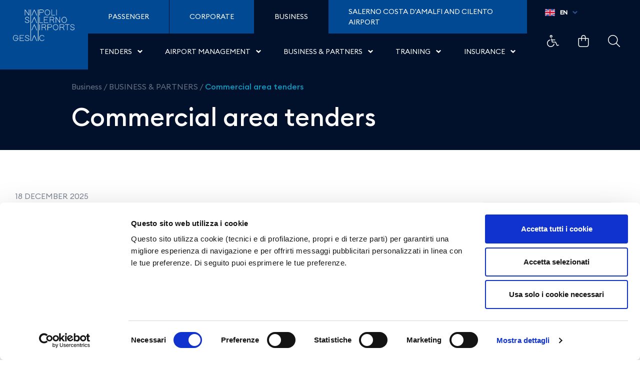

--- FILE ---
content_type: text/html;charset=UTF-8
request_url: https://aeroportodinapoli.it/en/web/gesac/commercial-area-tenders
body_size: 31935
content:
































	
		
			<!DOCTYPE html>



























































<html class="ltr" dir="ltr" lang="en-US">

<head>

    <title>Commercial area tenders - Aeroporti di Napoli - Gesac</title>

    <meta content="initial-scale=1.0, width=device-width" name="viewport" />
































<meta content="text/html; charset=UTF-8" http-equiv="content-type" />












<script type="importmap">{"imports":{"react-dom":"/o/frontend-js-react-web/__liferay__/exports/react-dom.js","prop-types":"/o/frontend-js-react-web/__liferay__/exports/prop-types.js","react-dnd":"/o/frontend-js-react-web/__liferay__/exports/react-dnd.js","formik":"/o/frontend-js-react-web/__liferay__/exports/formik.js","react":"/o/frontend-js-react-web/__liferay__/exports/react.js","react-dnd-html5-backend":"/o/frontend-js-react-web/__liferay__/exports/react-dnd-html5-backend.js","classnames":"/o/frontend-js-react-web/__liferay__/exports/classnames.js"},"scopes":{}}</script><script data-senna-track="temporary">var Liferay = window.Liferay || {};Liferay.Icons = Liferay.Icons || {};Liferay.Icons.spritemap = 'https://aeroportodinapoli.it/o/gesac-theme/images/clay/icons.svg';</script>
<script data-senna-track="permanent" src="/combo?browserId=chrome&minifierType=js&languageId=en_US&t=1768982922884&/o/frontend-js-jquery-web/jquery/jquery.min.js&/o/frontend-js-jquery-web/jquery/init.js&/o/frontend-js-jquery-web/jquery/ajax.js&/o/frontend-js-jquery-web/jquery/bootstrap.bundle.min.js&/o/frontend-js-jquery-web/jquery/collapsible_search.js&/o/frontend-js-jquery-web/jquery/fm.js&/o/frontend-js-jquery-web/jquery/form.js&/o/frontend-js-jquery-web/jquery/popper.min.js&/o/frontend-js-jquery-web/jquery/side_navigation.js" type="text/javascript"></script>
<link data-senna-track="temporary" href="https://www.aeroportodinapoli.it/en/commercial-area-tenders" rel="canonical" />
<link data-senna-track="temporary" href="https://www.aeroportodinapoli.it/it/bandi-e-avvisi-area-commerciale" hreflang="it-IT" rel="alternate" />
<link data-senna-track="temporary" href="https://www.aeroportodinapoli.it/en/commercial-area-tenders" hreflang="en-US" rel="alternate" />
<link data-senna-track="temporary" href="https://www.aeroportodinapoli.it/it/bandi-e-avvisi-area-commerciale" hreflang="x-default" rel="alternate" />

<meta property="og:locale" content="en_US">
<meta property="og:locale:alternate" content="en_US">
<meta property="og:locale:alternate" content="it_IT">
<meta property="og:site_name" content="Aeroporti di Napoli">
<meta property="og:title" content="Commercial area tenders - Aeroporti di Napoli - Gesac">
<meta property="og:type" content="website">
<meta property="og:url" content="https://www.aeroportodinapoli.it/en/commercial-area-tenders">
<meta property="og:image" content="https://aeroportodinapoli.it/documents/44703/0/Gesac_Banner400x300_AnteprimaLink.psdcr.jpg/804f4051-9ef9-60be-5fed-58b3b87a046b?version=1.0&amp;t=1695047792842&amp;imagePreview=1">

<meta property="og:image:secure_url" content="https://aeroportodinapoli.it/documents/44703/0/Gesac_Banner400x300_AnteprimaLink.psdcr.jpg/804f4051-9ef9-60be-5fed-58b3b87a046b?version=1.0&amp;t=1695047792842&amp;imagePreview=1">
<meta property="og:image:type" content="image/jpeg">
<meta property="og:image:url" content="https://aeroportodinapoli.it/documents/44703/0/Gesac_Banner400x300_AnteprimaLink.psdcr.jpg/804f4051-9ef9-60be-5fed-58b3b87a046b?version=1.0&amp;t=1695047792842&amp;imagePreview=1">
<meta property="og:image:height" content="300">
<meta property="og:image:width" content="400">


<link href="/documents/44703/0/favicon-196x196.png/7bd68f4f-d455-1c62-95fb-b0503465b6e2" rel="icon" />



<link class="lfr-css-file" data-senna-track="temporary" href="https://aeroportodinapoli.it/o/gesac-theme/css/clay.css?browserId=chrome&amp;themeId=gesactheme_WAR_gesactheme&amp;languageId=en_US&amp;t=1764670630000" id="liferayAUICSS" rel="stylesheet" type="text/css" />









	<link href="https://aeroportodinapoli.it/o/cookies-banner-web/cookies_banner/css/main.css?browserId=chrome&amp;themeId=gesactheme_WAR_gesactheme&amp;languageId=en_US&amp;t=1677325452000" rel="stylesheet" type="text/css"
 data-senna-track="temporary" id="b2bfe19e" />
<link href="https://aeroportodinapoli.it/o/product-navigation-product-menu-web/css/main.css?browserId=chrome&amp;themeId=gesactheme_WAR_gesactheme&amp;languageId=en_US&amp;t=1678063670000" rel="stylesheet" type="text/css"
 data-senna-track="temporary" id="63d87291" />
<link href="https://aeroportodinapoli.it/o/segments-experiment-web/css/main.css?browserId=chrome&amp;themeId=gesactheme_WAR_gesactheme&amp;languageId=en_US&amp;t=1677336956000" rel="stylesheet" type="text/css"
 data-senna-track="temporary" id="8f3c015e" />
<link href="https://aeroportodinapoli.it/o/site-navigation-menu-web/css/main.css?browserId=chrome&amp;themeId=gesactheme_WAR_gesactheme&amp;languageId=en_US&amp;t=1677328536000" rel="stylesheet" type="text/css"
 data-senna-track="temporary" id="678788b" />
<link href="https://aeroportodinapoli.it/o/staging-bar-web/css/main.css?browserId=chrome&amp;themeId=gesactheme_WAR_gesactheme&amp;languageId=en_US&amp;t=1677334840000" rel="stylesheet" type="text/css"
 data-senna-track="temporary" id="6c444fab" />
<link href="https://aeroportodinapoli.it/o/it.gesac.gesac-module/listing-bandi/css/main.css?browserId=chrome&amp;themeId=gesactheme_WAR_gesactheme&amp;languageId=en_US&amp;t=1761664368000" rel="stylesheet" type="text/css"
 data-senna-track="temporary" id="602c08de" />
<link href="https://aeroportodinapoli.it/o/it.gesac.gesac-module/login-menu/css/main.css?browserId=chrome&amp;themeId=gesactheme_WAR_gesactheme&amp;languageId=en_US&amp;t=1761664368000" rel="stylesheet" type="text/css"
 data-senna-track="temporary" id="7e854910" />
<link href="https://aeroportodinapoli.it/o/it.gesac.gesac-module/breaking-news/css/main.css?browserId=chrome&amp;themeId=gesactheme_WAR_gesactheme&amp;languageId=en_US&amp;t=1761664368000" rel="stylesheet" type="text/css"
 data-senna-track="temporary" id="5eb538c" />
<link href="https://aeroportodinapoli.it/o/it.gesac.gesac-module/newsletter/css/main.css?browserId=chrome&amp;themeId=gesactheme_WAR_gesactheme&amp;languageId=en_US&amp;t=1761664368000" rel="stylesheet" type="text/css"
 data-senna-track="temporary" id="b2603c5a" />








<script data-senna-track="temporary" type="text/javascript">
	// <![CDATA[
		var Liferay = Liferay || {};

		Liferay.Browser = {
			acceptsGzip: function() {
				return true;
			},

			

			getMajorVersion: function() {
				return 131.0;
			},

			getRevision: function() {
				return '537.36';
			},
			getVersion: function() {
				return '131.0';
			},

			

			isAir: function() {
				return false;
			},
			isChrome: function() {
				return true;
			},
			isEdge: function() {
				return false;
			},
			isFirefox: function() {
				return false;
			},
			isGecko: function() {
				return true;
			},
			isIe: function() {
				return false;
			},
			isIphone: function() {
				return false;
			},
			isLinux: function() {
				return false;
			},
			isMac: function() {
				return true;
			},
			isMobile: function() {
				return false;
			},
			isMozilla: function() {
				return false;
			},
			isOpera: function() {
				return false;
			},
			isRtf: function() {
				return true;
			},
			isSafari: function() {
				return true;
			},
			isSun: function() {
				return false;
			},
			isWebKit: function() {
				return true;
			},
			isWindows: function() {
				return false;
			}
		};

		Liferay.Data = Liferay.Data || {};

		Liferay.Data.ICONS_INLINE_SVG = true;

		Liferay.Data.NAV_SELECTOR = '#navigation';

		Liferay.Data.NAV_SELECTOR_MOBILE = '#navigationCollapse';

		Liferay.Data.isCustomizationView = function() {
			return false;
		};

		Liferay.Data.notices = [
			
		];

		(function () {
			var available = {};

			var direction = {};

			

				available['it_IT'] = 'Italian\x20\x28Italy\x29';
				direction['it_IT'] = 'ltr';

			

				available['en_US'] = 'English\x20\x28United\x20States\x29';
				direction['en_US'] = 'ltr';

			

			Liferay.Language = {
				available,
				direction,
				get: function(key) {
					return key;
				}
			};
		})();

		var featureFlags = {"LPS-167151":"false","LPS-165491":"false","LPS-165493":"false","COMMERCE-9410":"false","LRAC-10632":"false","COMMERCE-8087":"false","LPS-114786":"false","ui.visible[beta]":"true","LRAC-10757":"false","LPS-170809":"false","LPS-156421":"false","LPS-161364":"false","LPS-157670":"false","COMMERCE-5898":"false","LPS-155692":"false","LPS-172194":"false","LPS-166216":"false","LPS-169923":"false","LPS-171364":"false","LPS-153714":"false","LPS-170670":"false","LPS-169981":"false","LPS-155659":"false","LPS-153117":"false","LPS-153478":"false","LPS-171722":"false","LPS-163118":"false","LPS-135430":"false","LPS-164528":"false","LPS-164563":"false","ui.visible[release]":"true","LPS-173135":"false","ui.visible[dev]":"false","LPS-158259":"false","LPS-153324":"false","LPS-166036":"false","LPS-166479":"false","LPS-172094":"false","LPS-144527":"false","COMMERCE-8949":"false","LPS-83384":"false","LPS-163688":"false","LPS-166954":"false","LPS-149256":"false","LPS-165482":"false","LPS-171625":"false","LPS-159913":"false","LPS-153332":"false","LPS-162964":"false","LPS-161313":"false","LPS-155284":"false","LPS-176083":"false","LPS-161631":"false","LPS-162966":"false","LPS-158675":"false","LPS-159643":"false","LPS-154672":"false","LPS-164948":"false","LPS-165476":"false","LPS-166126":"false","LPS-162765":"false"};

		Liferay.FeatureFlags = Object.keys(featureFlags).reduce(
			(acc, key) => ({
				...acc, [key]: featureFlags[key] === 'true' || featureFlags[key] === true
			}), {}
		);

		Liferay.PortletKeys = {
			DOCUMENT_LIBRARY: 'com_liferay_document_library_web_portlet_DLPortlet',
			DYNAMIC_DATA_MAPPING: 'com_liferay_dynamic_data_mapping_web_portlet_DDMPortlet',
			ITEM_SELECTOR: 'com_liferay_item_selector_web_portlet_ItemSelectorPortlet'
		};

		Liferay.PropsValues = {
			JAVASCRIPT_SINGLE_PAGE_APPLICATION_TIMEOUT: 0,
			UPLOAD_SERVLET_REQUEST_IMPL_MAX_SIZE: 10485760000
		};

		Liferay.ThemeDisplay = {

			

			
				getLayoutId: function() {
					return '136';
				},

				

				getLayoutRelativeControlPanelURL: function() {
					return '/en/group/gesac/~/control_panel/manage';
				},

				getLayoutRelativeURL: function() {
					return '/en/web/gesac/commercial-area-tenders';
				},
				getLayoutURL: function() {
					return 'https://aeroportodinapoli.it/en/web/gesac/commercial-area-tenders';
				},
				getParentLayoutId: function() {
					return '0';
				},
				isControlPanel: function() {
					return false;
				},
				isPrivateLayout: function() {
					return 'false';
				},
				isVirtualLayout: function() {
					return false;
				},
			

			getBCP47LanguageId: function() {
				return 'en-US';
			},
			getCanonicalURL: function() {

				

				return 'https\x3a\x2f\x2fwww\x2eaeroportodinapoli\x2eit\x2fen\x2fcommercial-area-tenders';
			},
			getCDNBaseURL: function() {
				return 'https://aeroportodinapoli.it';
			},
			getCDNDynamicResourcesHost: function() {
				return '';
			},
			getCDNHost: function() {
				return '';
			},
			getCompanyGroupId: function() {
				return '20123';
			},
			getCompanyId: function() {
				return '20097';
			},
			getDefaultLanguageId: function() {
				return 'it_IT';
			},
			getDoAsUserIdEncoded: function() {
				return '';
			},
			getLanguageId: function() {
				return 'en_US';
			},
			getParentGroupId: function() {
				return '44703';
			},
			getPathContext: function() {
				return '';
			},
			getPathImage: function() {
				return '/image';
			},
			getPathJavaScript: function() {
				return '/o/frontend-js-web';
			},
			getPathMain: function() {
				return '/en/c';
			},
			getPathThemeImages: function() {
				return 'https://aeroportodinapoli.it/o/gesac-theme/images';
			},
			getPathThemeRoot: function() {
				return '/o/gesac-theme';
			},
			getPathThemeSpritemap: function() {
				return 'https://aeroportodinapoli.it/o/gesac-theme/images/clay/icons.svg';
			},
			getPlid: function() {
				return '167';
			},
			getPortalURL: function() {
				return 'https://aeroportodinapoli.it';
			},
			getRealUserId: function() {
				return '20101';
			},
			getRemoteAddr: function() {
				return '192.168.46.107';
			},
			getRemoteHost: function() {
				return '192.168.46.107';
			},
			getScopeGroupId: function() {
				return '44703';
			},
			getScopeGroupIdOrLiveGroupId: function() {
				return '44703';
			},
			getSessionId: function() {
				return '';
			},
			getSiteAdminURL: function() {
				return 'https://aeroportodinapoli.it/group/gesac/~/control_panel/manage?p_p_lifecycle=0&p_p_state=maximized&p_p_mode=view';
			},
			getSiteGroupId: function() {
				return '44703';
			},
			getURLControlPanel: function() {
				return '/en/group/control_panel?refererPlid=167';
			},
			getURLHome: function() {
				return 'https\x3a\x2f\x2faeroportodinapoli\x2eit\x2fweb\x2fgesac';
			},
			getUserEmailAddress: function() {
				return '';
			},
			getUserId: function() {
				return '20101';
			},
			getUserName: function() {
				return '';
			},
			isAddSessionIdToURL: function() {
				return false;
			},
			isImpersonated: function() {
				return false;
			},
			isSignedIn: function() {
				return false;
			},

			isStagedPortlet: function() {
				
					
						return false;
					
				
			},

			isStateExclusive: function() {
				return false;
			},
			isStateMaximized: function() {
				return false;
			},
			isStatePopUp: function() {
				return false;
			}
		};

		var themeDisplay = Liferay.ThemeDisplay;

		Liferay.AUI = {

			

			getCombine: function() {
				return true;
			},
			getComboPath: function() {
				return '/combo/?browserId=chrome&minifierType=&languageId=en_US&t=1764674186461&';
			},
			getDateFormat: function() {
				return '%m/%d/%Y';
			},
			getEditorCKEditorPath: function() {
				return '/o/frontend-editor-ckeditor-web';
			},
			getFilter: function() {
				var filter = 'raw';

				
					
						filter = 'min';
					
					

				return filter;
			},
			getFilterConfig: function() {
				var instance = this;

				var filterConfig = null;

				if (!instance.getCombine()) {
					filterConfig = {
						replaceStr: '.js' + instance.getStaticResourceURLParams(),
						searchExp: '\\.js$'
					};
				}

				return filterConfig;
			},
			getJavaScriptRootPath: function() {
				return '/o/frontend-js-web';
			},
			getPortletRootPath: function() {
				return '/html/portlet';
			},
			getStaticResourceURLParams: function() {
				return '?browserId=chrome&minifierType=&languageId=en_US&t=1764674186461';
			}
		};

		Liferay.authToken = '0lVGNKFM';

		

		Liferay.currentURL = '\x2fen\x2fweb\x2fgesac\x2fcommercial-area-tenders';
		Liferay.currentURLEncoded = '\x252Fen\x252Fweb\x252Fgesac\x252Fcommercial-area-tenders';
	// ]]>
</script>

<script data-senna-track="temporary" type="text/javascript">window.__CONFIG__= {basePath: '',combine: true, defaultURLParams: null, explainResolutions: false, exposeGlobal: false, logLevel: 'warn', moduleType: 'module', namespace:'Liferay', reportMismatchedAnonymousModules: 'warn', resolvePath: '/o/js_resolve_modules', url: '/combo/?browserId=chrome&minifierType=js&languageId=en_US&t=1764674186461&', waitTimeout: 7000};</script><script data-senna-track="permanent" src="/o/frontend-js-loader-modules-extender/loader.js?&mac=kuyYLzgmJRuntKLenfFpZdHstco=&browserId=chrome&languageId=en_US&minifierType=js" type="text/javascript"></script><link rel="stylesheet" type="text/css" href="/o/gesac-theme/css/external/slick.css"/>
    <script type="text/javascript" src="/o/gesac-theme/js/slick.min.js"></script>
    <link rel="stylesheet" href="/o/gesac-theme/css/external/jquery.timepicker.min.css">
    <script src="/o/gesac-theme/js/jquery.timepicker.min.js"></script>
    <script src="/o/gesac-theme/js/fancybox.umd.js"></script>
    <script type="text/javascript" src="/o/gesac-theme/js/pako.js" charset="utf-8"></script>
    <link rel="stylesheet" href="/o/gesac-theme/css/external/fancybox.css"/>
    <script type="text/javascript" src="/o/gesac-theme/js/jquery-ui.min.js"></script>
    <script type="module">
        import { Fancybox } from "/o/gesac-theme/js/fancybox.esm.js";
    </script>
<script data-senna-track="permanent" src="/combo?browserId=chrome&minifierType=js&languageId=en_US&t=1764674186461&/o/frontend-js-aui-web/aui/aui/aui-min.js&/o/frontend-js-aui-web/liferay/modules.js&/o/frontend-js-aui-web/liferay/aui_sandbox.js&/o/frontend-js-aui-web/aui/attribute-base/attribute-base-min.js&/o/frontend-js-aui-web/aui/attribute-complex/attribute-complex-min.js&/o/frontend-js-aui-web/aui/attribute-core/attribute-core-min.js&/o/frontend-js-aui-web/aui/attribute-observable/attribute-observable-min.js&/o/frontend-js-aui-web/aui/attribute-extras/attribute-extras-min.js&/o/frontend-js-aui-web/aui/event-custom-base/event-custom-base-min.js&/o/frontend-js-aui-web/aui/event-custom-complex/event-custom-complex-min.js&/o/frontend-js-aui-web/aui/oop/oop-min.js&/o/frontend-js-aui-web/aui/aui-base-lang/aui-base-lang-min.js&/o/frontend-js-aui-web/liferay/dependency.js&/o/frontend-js-aui-web/liferay/util.js&/o/oauth2-provider-web/js/liferay.js&/o/frontend-js-web/liferay/dom_task_runner.js&/o/frontend-js-web/liferay/events.js&/o/frontend-js-web/liferay/lazy_load.js&/o/frontend-js-web/liferay/liferay.js&/o/frontend-js-web/liferay/global.bundle.js&/o/frontend-js-web/liferay/portlet.js&/o/frontend-js-web/liferay/workflow.js&/o/frontend-js-module-launcher/webpack_federation.js" type="text/javascript"></script>
<script data-senna-track="temporary" type="text/javascript">window.Liferay = Liferay || {}; window.Liferay.OAuth2 = {getAuthorizeURL: function() {return 'https://aeroportodinapoli.it/o/oauth2/authorize';}, getBuiltInRedirectURL: function() {return 'https://aeroportodinapoli.it/o/oauth2/redirect';}, getIntrospectURL: function() { return 'https://aeroportodinapoli.it/o/oauth2/introspect';}, getTokenURL: function() {return 'https://aeroportodinapoli.it/o/oauth2/token';}, getUserAgentApplication: function(externalReferenceCode) {return Liferay.OAuth2._userAgentApplications[externalReferenceCode];}, _userAgentApplications: {}}</script><script data-senna-track="temporary" type="text/javascript">try {var MODULE_MAIN='staging-processes-web@5.0.42/index';var MODULE_PATH='/o/staging-processes-web';AUI().applyConfig({groups:{stagingprocessesweb:{base:MODULE_PATH+"/",combine:Liferay.AUI.getCombine(),filter:Liferay.AUI.getFilterConfig(),modules:{"liferay-staging-processes-export-import":{path:"js/main.js",requires:["aui-datatype","aui-dialog-iframe-deprecated","aui-modal","aui-parse-content","aui-toggler","liferay-portlet-base","liferay-util-window"]}},root:MODULE_PATH+"/"}}});
} catch(error) {console.error(error);}try {var MODULE_MAIN='staging-taglib@7.0.35/index';var MODULE_PATH='/o/staging-taglib';AUI().applyConfig({groups:{stagingTaglib:{base:MODULE_PATH+"/",combine:Liferay.AUI.getCombine(),filter:Liferay.AUI.getFilterConfig(),modules:{"liferay-export-import-management-bar-button":{path:"export_import_entity_management_bar_button/js/main.js",requires:["aui-component","liferay-search-container","liferay-search-container-select"]}},root:MODULE_PATH+"/"}}});
} catch(error) {console.error(error);}try {var MODULE_MAIN='product-navigation-taglib@6.0.42/index';var MODULE_PATH='/o/product-navigation-taglib';AUI().applyConfig({groups:{controlmenu:{base:MODULE_PATH+"/",combine:Liferay.AUI.getCombine(),filter:Liferay.AUI.getFilterConfig(),modules:{"liferay-product-navigation-control-menu":{path:"control_menu/js/product_navigation_control_menu.js",requires:["aui-node","event-touch"]}},root:MODULE_PATH+"/"}}});
} catch(error) {console.error(error);}try {var MODULE_MAIN='journal-web@5.0.125/index';var MODULE_PATH='/o/journal-web';AUI().applyConfig({groups:{journal:{base:MODULE_PATH+"/js/",combine:Liferay.AUI.getCombine(),filter:Liferay.AUI.getFilterConfig(),modules:{"liferay-journal-navigation":{path:"navigation.js",requires:["aui-component","liferay-portlet-base","liferay-search-container"]},"liferay-portlet-journal":{path:"main.js",requires:["aui-base","aui-dialog-iframe-deprecated","liferay-portlet-base","liferay-util-window"]}},root:MODULE_PATH+"/js/"}}});
} catch(error) {console.error(error);}try {var MODULE_MAIN='exportimport-web@5.0.62/index';var MODULE_PATH='/o/exportimport-web';AUI().applyConfig({groups:{exportimportweb:{base:MODULE_PATH+"/",combine:Liferay.AUI.getCombine(),filter:Liferay.AUI.getFilterConfig(),modules:{"liferay-export-import-export-import":{path:"js/main.js",requires:["aui-datatype","aui-dialog-iframe-deprecated","aui-modal","aui-parse-content","aui-toggler","liferay-portlet-base","liferay-util-window"]}},root:MODULE_PATH+"/"}}});
} catch(error) {console.error(error);}try {var MODULE_MAIN='portal-search-web@6.0.91/index';var MODULE_PATH='/o/portal-search-web';AUI().applyConfig({groups:{search:{base:MODULE_PATH+"/js/",combine:Liferay.AUI.getCombine(),filter:Liferay.AUI.getFilterConfig(),modules:{"liferay-search-bar":{path:"search_bar.js",requires:[]},"liferay-search-custom-filter":{path:"custom_filter.js",requires:[]},"liferay-search-facet-util":{path:"facet_util.js",requires:[]},"liferay-search-modified-facet":{path:"modified_facet.js",requires:["aui-form-validator","liferay-search-facet-util"]},"liferay-search-modified-facet-configuration":{path:"modified_facet_configuration.js",requires:["aui-node"]},"liferay-search-sort-configuration":{path:"sort_configuration.js",requires:["aui-node"]},"liferay-search-sort-util":{path:"sort_util.js",requires:[]}},root:MODULE_PATH+"/js/"}}});
} catch(error) {console.error(error);}try {var MODULE_MAIN='segments-simulation-web@3.0.24/index';var MODULE_PATH='/o/segments-simulation-web';AUI().applyConfig({groups:{segmentssimulation:{base:MODULE_PATH+"/js/",combine:Liferay.AUI.getCombine(),filter:Liferay.AUI.getFilterConfig(),modules:{"liferay-portlet-segments-simulation":{path:"main.js",requires:["aui-base","liferay-portlet-base"]}},root:MODULE_PATH+"/js/"}}});
} catch(error) {console.error(error);}try {var MODULE_MAIN='@liferay/frontend-taglib@11.0.0/index';var MODULE_PATH='/o/frontend-taglib';AUI().applyConfig({groups:{"frontend-taglib":{base:MODULE_PATH+"/",combine:Liferay.AUI.getCombine(),filter:Liferay.AUI.getFilterConfig(),modules:{"liferay-management-bar":{path:"management_bar/js/management_bar.js",requires:["aui-component","liferay-portlet-base"]},"liferay-sidebar-panel":{path:"sidebar_panel/js/sidebar_panel.js",requires:["aui-base","aui-debounce","aui-parse-content","liferay-portlet-base"]}},root:MODULE_PATH+"/"}}});
} catch(error) {console.error(error);}try {var MODULE_MAIN='@liferay/frontend-js-state-web@1.0.14/index';var MODULE_PATH='/o/frontend-js-state-web';AUI().applyConfig({groups:{state:{mainModule:MODULE_MAIN}}});
} catch(error) {console.error(error);}try {var MODULE_MAIN='@liferay/frontend-js-react-web@5.0.25/index';var MODULE_PATH='/o/frontend-js-react-web';AUI().applyConfig({groups:{react:{mainModule:MODULE_MAIN}}});
} catch(error) {console.error(error);}try {var MODULE_MAIN='frontend-js-components-web@2.0.46/index';var MODULE_PATH='/o/frontend-js-components-web';AUI().applyConfig({groups:{components:{mainModule:MODULE_MAIN}}});
} catch(error) {console.error(error);}try {var MODULE_MAIN='frontend-editor-alloyeditor-web@5.0.37/index';var MODULE_PATH='/o/frontend-editor-alloyeditor-web';AUI().applyConfig({groups:{alloyeditor:{base:MODULE_PATH+"/js/",combine:Liferay.AUI.getCombine(),filter:Liferay.AUI.getFilterConfig(),modules:{"liferay-alloy-editor":{path:"alloyeditor.js",requires:["aui-component","liferay-portlet-base","timers"]},"liferay-alloy-editor-source":{path:"alloyeditor_source.js",requires:["aui-debounce","liferay-fullscreen-source-editor","liferay-source-editor","plugin"]}},root:MODULE_PATH+"/js/"}}});
} catch(error) {console.error(error);}try {var MODULE_MAIN='contacts-web@5.0.46/index';var MODULE_PATH='/o/contacts-web';AUI().applyConfig({groups:{contactscenter:{base:MODULE_PATH+"/js/",combine:Liferay.AUI.getCombine(),filter:Liferay.AUI.getFilterConfig(),modules:{"liferay-contacts-center":{path:"main.js",requires:["aui-io-plugin-deprecated","aui-toolbar","autocomplete-base","datasource-io","json-parse","liferay-portlet-base","liferay-util-window"]}},root:MODULE_PATH+"/js/"}}});
} catch(error) {console.error(error);}try {var MODULE_MAIN='portal-workflow-task-web@5.0.54/index';var MODULE_PATH='/o/portal-workflow-task-web';AUI().applyConfig({groups:{workflowtasks:{base:MODULE_PATH+"/js/",combine:Liferay.AUI.getCombine(),filter:Liferay.AUI.getFilterConfig(),modules:{"liferay-workflow-tasks":{path:"main.js",requires:["liferay-util-window"]}},root:MODULE_PATH+"/js/"}}});
} catch(error) {console.error(error);}try {var MODULE_MAIN='portal-workflow-kaleo-designer-web@5.0.98/index';var MODULE_PATH='/o/portal-workflow-kaleo-designer-web';AUI().applyConfig({groups:{"kaleo-designer":{base:MODULE_PATH+"/designer/js/legacy/",combine:Liferay.AUI.getCombine(),filter:Liferay.AUI.getFilterConfig(),modules:{"liferay-kaleo-designer-autocomplete-util":{path:"autocomplete_util.js",requires:["autocomplete","autocomplete-highlighters"]},"liferay-kaleo-designer-definition-diagram-controller":{path:"definition_diagram_controller.js",requires:["liferay-kaleo-designer-field-normalizer","liferay-kaleo-designer-utils"]},"liferay-kaleo-designer-dialogs":{path:"dialogs.js",requires:["liferay-util-window"]},"liferay-kaleo-designer-editors":{path:"editors.js",requires:["aui-ace-editor","aui-ace-editor-mode-xml","aui-base","aui-datatype","aui-node","liferay-kaleo-designer-autocomplete-util","liferay-kaleo-designer-utils"]},"liferay-kaleo-designer-field-normalizer":{path:"field_normalizer.js",requires:["liferay-kaleo-designer-remote-services"]},"liferay-kaleo-designer-nodes":{path:"nodes.js",requires:["aui-datatable","aui-datatype","aui-diagram-builder","liferay-kaleo-designer-editors","liferay-kaleo-designer-utils"]},"liferay-kaleo-designer-remote-services":{path:"remote_services.js",requires:["aui-io","liferay-portlet-url"]},"liferay-kaleo-designer-templates":{path:"templates.js",requires:["aui-tpl-snippets-deprecated"]},"liferay-kaleo-designer-utils":{path:"utils.js",requires:[]},"liferay-kaleo-designer-xml-definition":{path:"xml_definition.js",requires:["aui-base","aui-component","dataschema-xml","datatype-xml"]},"liferay-kaleo-designer-xml-definition-serializer":{path:"xml_definition_serializer.js",requires:["escape","liferay-kaleo-designer-xml-util"]},"liferay-kaleo-designer-xml-util":{path:"xml_util.js",requires:["aui-base"]},"liferay-portlet-kaleo-designer":{path:"main.js",requires:["aui-ace-editor","aui-ace-editor-mode-xml","aui-tpl-snippets-deprecated","dataschema-xml","datasource","datatype-xml","event-valuechange","io-form","liferay-kaleo-designer-autocomplete-util","liferay-kaleo-designer-editors","liferay-kaleo-designer-nodes","liferay-kaleo-designer-remote-services","liferay-kaleo-designer-utils","liferay-kaleo-designer-xml-util","liferay-util-window"]}},root:MODULE_PATH+"/designer/js/legacy/"}}});
} catch(error) {console.error(error);}try {var MODULE_MAIN='dynamic-data-mapping-web@5.0.75/index';var MODULE_PATH='/o/dynamic-data-mapping-web';!function(){const a=Liferay.AUI;AUI().applyConfig({groups:{ddm:{base:MODULE_PATH+"/js/",combine:Liferay.AUI.getCombine(),filter:a.getFilterConfig(),modules:{"liferay-ddm-form":{path:"ddm_form.js",requires:["aui-base","aui-datatable","aui-datatype","aui-image-viewer","aui-parse-content","aui-set","aui-sortable-list","json","liferay-form","liferay-map-base","liferay-translation-manager","liferay-util-window"]},"liferay-portlet-dynamic-data-mapping":{condition:{trigger:"liferay-document-library"},path:"main.js",requires:["arraysort","aui-form-builder-deprecated","aui-form-validator","aui-map","aui-text-unicode","json","liferay-menu","liferay-translation-manager","liferay-util-window","text"]},"liferay-portlet-dynamic-data-mapping-custom-fields":{condition:{trigger:"liferay-document-library"},path:"custom_fields.js",requires:["liferay-portlet-dynamic-data-mapping"]}},root:MODULE_PATH+"/js/"}}})}();
} catch(error) {console.error(error);}try {var MODULE_MAIN='calendar-web@5.0.69/index';var MODULE_PATH='/o/calendar-web';AUI().applyConfig({groups:{calendar:{base:MODULE_PATH+"/js/",combine:Liferay.AUI.getCombine(),filter:Liferay.AUI.getFilterConfig(),modules:{"liferay-calendar-a11y":{path:"calendar_a11y.js",requires:["calendar"]},"liferay-calendar-container":{path:"calendar_container.js",requires:["aui-alert","aui-base","aui-component","liferay-portlet-base"]},"liferay-calendar-date-picker-sanitizer":{path:"date_picker_sanitizer.js",requires:["aui-base"]},"liferay-calendar-interval-selector":{path:"interval_selector.js",requires:["aui-base","liferay-portlet-base"]},"liferay-calendar-interval-selector-scheduler-event-link":{path:"interval_selector_scheduler_event_link.js",requires:["aui-base","liferay-portlet-base"]},"liferay-calendar-list":{path:"calendar_list.js",requires:["aui-template-deprecated","liferay-scheduler"]},"liferay-calendar-message-util":{path:"message_util.js",requires:["liferay-util-window"]},"liferay-calendar-recurrence-converter":{path:"recurrence_converter.js",requires:[]},"liferay-calendar-recurrence-dialog":{path:"recurrence.js",requires:["aui-base","liferay-calendar-recurrence-util"]},"liferay-calendar-recurrence-util":{path:"recurrence_util.js",requires:["aui-base","liferay-util-window"]},"liferay-calendar-reminders":{path:"calendar_reminders.js",requires:["aui-base"]},"liferay-calendar-remote-services":{path:"remote_services.js",requires:["aui-base","aui-component","liferay-calendar-util","liferay-portlet-base"]},"liferay-calendar-session-listener":{path:"session_listener.js",requires:["aui-base","liferay-scheduler"]},"liferay-calendar-simple-color-picker":{path:"simple_color_picker.js",requires:["aui-base","aui-template-deprecated"]},"liferay-calendar-simple-menu":{path:"simple_menu.js",requires:["aui-base","aui-template-deprecated","event-outside","event-touch","widget-modality","widget-position","widget-position-align","widget-position-constrain","widget-stack","widget-stdmod"]},"liferay-calendar-util":{path:"calendar_util.js",requires:["aui-datatype","aui-io","aui-scheduler","aui-toolbar","autocomplete","autocomplete-highlighters"]},"liferay-scheduler":{path:"scheduler.js",requires:["async-queue","aui-datatype","aui-scheduler","dd-plugin","liferay-calendar-a11y","liferay-calendar-message-util","liferay-calendar-recurrence-converter","liferay-calendar-recurrence-util","liferay-calendar-util","liferay-scheduler-event-recorder","liferay-scheduler-models","promise","resize-plugin"]},"liferay-scheduler-event-recorder":{path:"scheduler_event_recorder.js",requires:["dd-plugin","liferay-calendar-util","resize-plugin"]},"liferay-scheduler-models":{path:"scheduler_models.js",requires:["aui-datatype","dd-plugin","liferay-calendar-util"]}},root:MODULE_PATH+"/js/"}}});
} catch(error) {console.error(error);}try {var MODULE_MAIN='commerce-product-content-web@4.0.80/index';var MODULE_PATH='/o/commerce-product-content-web';AUI().applyConfig({groups:{productcontent:{base:MODULE_PATH+"/js/",combine:Liferay.AUI.getCombine(),modules:{"liferay-commerce-product-content":{path:"product_content.js",requires:["aui-base","aui-io-request","aui-parse-content","liferay-portlet-base","liferay-portlet-url"]}},root:MODULE_PATH+"/js/"}}});
} catch(error) {console.error(error);}try {var MODULE_MAIN='commerce-frontend-impl@4.0.35/index';var MODULE_PATH='/o/commerce-frontend-impl';AUI().applyConfig({groups:{commercefrontend:{base:MODULE_PATH+"/js/",combine:Liferay.AUI.getCombine(),modules:{"liferay-commerce-frontend-asset-categories-selector":{path:"liferay_commerce_frontend_asset_categories_selector.js",requires:["aui-tree","liferay-commerce-frontend-asset-tag-selector"]},"liferay-commerce-frontend-asset-tag-selector":{path:"liferay_commerce_frontend_asset_tag_selector.js",requires:["aui-io-plugin-deprecated","aui-live-search-deprecated","aui-template-deprecated","aui-textboxlist-deprecated","datasource-cache","liferay-service-datasource"]},"liferay-commerce-frontend-management-bar-state":{condition:{trigger:"liferay-management-bar"},path:"management_bar_state.js",requires:["liferay-management-bar"]}},root:MODULE_PATH+"/js/"}}});
} catch(error) {console.error(error);}try {var MODULE_MAIN='item-selector-taglib@5.3.3/index.es';var MODULE_PATH='/o/item-selector-taglib';AUI().applyConfig({groups:{"item-selector-taglib":{base:MODULE_PATH+"/",combine:Liferay.AUI.getCombine(),filter:Liferay.AUI.getFilterConfig(),modules:{"liferay-image-selector":{path:"image_selector/js/image_selector.js",requires:["aui-base","liferay-item-selector-dialog","liferay-portlet-base","uploader"]}},root:MODULE_PATH+"/"}}});
} catch(error) {console.error(error);}try {var MODULE_MAIN='invitation-invite-members-web@5.0.26/index';var MODULE_PATH='/o/invitation-invite-members-web';AUI().applyConfig({groups:{"invite-members":{base:MODULE_PATH+"/invite_members/js/",combine:Liferay.AUI.getCombine(),filter:Liferay.AUI.getFilterConfig(),modules:{"liferay-portlet-invite-members":{path:"main.js",requires:["aui-base","autocomplete-base","datasource-io","datatype-number","liferay-portlet-base","liferay-util-window","node-core"]}},root:MODULE_PATH+"/invite_members/js/"}}});
} catch(error) {console.error(error);}try {var MODULE_MAIN='@liferay/document-library-web@6.0.136/document_library/js/index';var MODULE_PATH='/o/document-library-web';AUI().applyConfig({groups:{dl:{base:MODULE_PATH+"/document_library/js/legacy/",combine:Liferay.AUI.getCombine(),filter:Liferay.AUI.getFilterConfig(),modules:{"document-library-upload-component":{path:"DocumentLibraryUpload.js",requires:["aui-component","aui-data-set-deprecated","aui-overlay-manager-deprecated","aui-overlay-mask-deprecated","aui-parse-content","aui-progressbar","aui-template-deprecated","liferay-search-container","querystring-parse-simple","uploader"]}},root:MODULE_PATH+"/document_library/js/legacy/"}}});
} catch(error) {console.error(error);}</script>


<script data-senna-track="temporary" type="text/javascript">
	// <![CDATA[
		
			
				
		

		

		
	// ]]>
</script>





	
		

			

			
		
	



	
		

			

			
				<script id="Cookiebot" src="https://consent.cookiebot.com/uc.js" data-cbid="8263ee77-7bc3-4ba4-812a-43d805918159" data-blockingmode="auto" type="text/javascript"></script>
			
		
	



	
		

			

			
				<script data-cookieconsent="ignore">
    window.dataLayer = window.dataLayer || [];
    function gtag() {
        dataLayer.push(arguments);
    }
    gtag("consent", "default", {
        ad_personalization: "denied",
        ad_storage: "denied",
        ad_user_data: "denied",
        analytics_storage: "denied",
        functionality_storage: "denied",
        personalization_storage: "denied",
        security_storage: "granted",
        wait_for_update: 500,
    });
    gtag("set", "ads_data_redaction", true);
    gtag("set", "url_passthrough", true);
</script>
			
		
	



	
		

			

			
				<script async src="https://www.googletagmanager.com/gtag/js?id=G-S9FEQ3SYKV"></script>

				<script>
					window.dataLayer = window.dataLayer || [];
					function gtag(){dataLayer.push(arguments);}
					gtag('js', new Date());
					gtag('config', 'G-S9FEQ3SYKV');

					

					
				</script>
			
		
		



	
		

			

			
		
		



	
		

			

			
		
	



	
		

			

			
				<!--<script> (function(){ var s = document.createElement('script'); var h = document.querySelector('head') || document.body; s.src = 'https://acsbapp.com/apps/app/dist/js/app.js'; s.async = true; s.onload = function(){ acsbJS.init({ statementLink : '', footerHtml : '', hideMobile : false, hideTrigger : false, disableBgProcess : false, language : 'it', position : 'right', leadColor : '#0c99c1', triggerColor : '#0c99c1', triggerRadius : '50%', triggerPositionX : 'right', triggerPositionY : 'bottom', triggerIcon : 'people', triggerSize : 'big', triggerOffsetX : 67, triggerOffsetY : 31, mobile : { triggerSize : 'medium', triggerPositionX : 'right', triggerPositionY : 'bottom', triggerOffsetX : 10, triggerOffsetY : 20, triggerRadius : '50%' } }); }; h.appendChild(s); })(); </script>-->
			
		
	












	<script src="/combo?browserId=chrome&amp;minifierType=js&amp;themeId=gesactheme_WAR_gesactheme&amp;languageId=en_US&amp;com_liferay_staging_bar_web_portlet_StagingBarPortlet:%2Fo%2Fstaging-bar-web%2Fjs%2Fstaging.js&amp;com_liferay_staging_bar_web_portlet_StagingBarPortlet:%2Fo%2Fstaging-bar-web%2Fjs%2Fstaging_branch.js&amp;com_liferay_staging_bar_web_portlet_StagingBarPortlet:%2Fo%2Fstaging-bar-web%2Fjs%2Fstaging_version.js&amp;t=1764670630000" type="text/javascript" data-senna-track="temporary"></script>




















<link class="lfr-css-file" data-senna-track="temporary" href="https://aeroportodinapoli.it/o/gesac-theme/css/main.css?browserId=chrome&amp;themeId=gesactheme_WAR_gesactheme&amp;languageId=en_US&amp;t=1764670630000" id="liferayThemeCSS" rel="stylesheet" type="text/css" />








	<style data-senna-track="temporary" type="text/css">

		

			

		

			

		

			

		

			

		

			

		

			

		

			

		

			

		

			

		

			

		

			

		

			

		

			

		

			

		

			

		

			

		

			

		

			

		

			

		

			

		

			

		

			

		

			

		

			

		

			

		

			

		

			

		

			

		

			

		

			

		

			

		

			

		

	</style>


<link href="/o/commerce-frontend-js/styles/main.css" rel="stylesheet" type="text/css" /><style data-senna-track="temporary" type="text/css">
</style>
<script>
Liferay.Loader.require(
'@liferay/frontend-js-state-web@1.0.14',
function(FrontendJsState) {
try {
} catch (err) {
	console.error(err);
}
});

</script><script>
Liferay.Loader.require(
'frontend-js-spa-web@5.0.35/init',
function(frontendJsSpaWebInit) {
try {
(function() {
frontendJsSpaWebInit.default({"navigationExceptionSelectors":":not([target=\"_blank\"]):not([data-senna-off]):not([data-resource-href]):not([data-cke-saved-href]):not([data-cke-saved-href])","cacheExpirationTime":-1,"clearScreensCache":false,"portletsBlacklist":["com_liferay_nested_portlets_web_portlet_NestedPortletsPortlet","com_liferay_site_navigation_directory_web_portlet_SitesDirectoryPortlet","com_liferay_questions_web_internal_portlet_QuestionsPortlet","com_liferay_account_admin_web_internal_portlet_AccountUsersRegistrationPortlet","com_liferay_portal_language_override_web_internal_portlet_PLOPortlet","com_liferay_login_web_portlet_LoginPortlet","com_liferay_login_web_portlet_FastLoginPortlet"],"validStatusCodes":[221,490,494,499,491,492,493,495,220],"debugEnabled":false,"loginRedirect":"","excludedPaths":["/c/document_library","/documents","/image"],"userNotification":{"message":"It looks like this is taking longer than expected.","title":"Oops","timeout":30000},"requestTimeout":0})
})();
} catch (err) {
	console.error(err);
}
});

</script><link data-senna-track="temporary" href="/o/layout-common-styles/main.css?plid=167&segmentsExperienceId=4182767&t=17660477904611769177425437" rel="stylesheet" type="text/css">



















<script data-senna-track="temporary" type="text/javascript">
	if (window.Analytics) {
		window._com_liferay_document_library_analytics_isViewFileEntry = false;
	}
</script>













<script type="text/javascript">
Liferay.on(
	'ddmFieldBlur', function(event) {
		if (window.Analytics) {
			Analytics.send(
				'fieldBlurred',
				'Form',
				{
					fieldName: event.fieldName,
					focusDuration: event.focusDuration,
					formId: event.formId,
					page: event.page
				}
			);
		}
	}
);

Liferay.on(
	'ddmFieldFocus', function(event) {
		if (window.Analytics) {
			Analytics.send(
				'fieldFocused',
				'Form',
				{
					fieldName: event.fieldName,
					formId: event.formId,
					page: event.page
				}
			);
		}
	}
);

Liferay.on(
	'ddmFormPageShow', function(event) {
		if (window.Analytics) {
			Analytics.send(
				'pageViewed',
				'Form',
				{
					formId: event.formId,
					formPageTitle: event.formPageTitle,
					page: event.page,
					title: event.title
				}
			);
		}
	}
);

Liferay.on(
	'ddmFormSubmit', function(event) {
		if (window.Analytics) {
			Analytics.send(
				'formSubmitted',
				'Form',
				{
					formId: event.formId,
					title: event.title
				}
			);
		}
	}
);

Liferay.on(
	'ddmFormView', function(event) {
		if (window.Analytics) {
			Analytics.send(
				'formViewed',
				'Form',
				{
					formId: event.formId,
					title: event.title
				}
			);
		}
	}
);

</script><script>

</script>


    <script async defer src="https://connect.facebook.net/en_US/sdk.js#xfbml=1&version=v16.0"></script>
    <script src="https://accounts.google.com/gsi/client" async defer></script>

<script>var __uzdbm_1 = "a7152dc3-6951-4176-9476-5599a73efded";var __uzdbm_2 = "ZWJjNWQ5N2EtY2Y3bi00NTgyLTg5ZmYtNDQ2NTMyMzYxNmM5JDE4LjIyNC4yOS4xNzg=";var __uzdbm_3 = "7f9000a7152dc3-6951-4176-9476-5599a73efded1-17693254205240-002305ec01d2ecdb07110";var __uzdbm_4 = "false";var __uzdbm_5 = "uzmx";var __uzdbm_6 = "7f900012b35d74-0603-4117-a582-5ddb23a8d59d1-17693254205240-32f1f8befce395c310";var __uzdbm_7 = "aeroportodinapoli.it";</script> <script>(function(w, d, e, u, c, g, a, b){ w["SSJSConnectorObj"] = {ss_cid : c, domain_info: "auto"}; a = d.createElement(e); a.async = true; a.src = u; b = d.getElementsByTagName(e)[0]; b.parentNode.insertBefore(a, b); })(window,document,"script","https://cdn.perfdrive.com/aperture/aperture.js","cf7p","ssConf");</script></head>

<body class="controls-visible chrome  yui3-skin-sam signed-out public-page site">












































	<nav aria-label="Quick Links" class="bg-dark cadmin d-lg-block d-none quick-access-nav text-center text-white" id="unby_quickAccessNav">
		<ul class="list-unstyled mb-0">
			
				<li>
					<a class="d-block p-2 sr-only sr-only-focusable text-reset" href="#main-content">
						Skip to Content
					</a>
				</li>
			

			
		</ul>
	</nav>










































































<div class="d-flex flex-column min-vh-100">

    <div class="d-flex flex-column flex-fill position-relative" id="wrapper">

        <section class=" flex-fill" id="content">
            <h2 class="sr-only">Commercial area tenders - Aeroporti di Napoli</h2>






























	

		


















	
	
	
		<div class="layout-content portlet-layout" id="main-content" role="main">
			

























<style data-senna-track="temporary" type="text/css">
.portlet-borderless .portlet-content {padding: 0;}</style>




	

	

	<div class="lfr-layout-structure-item-it-gesac-news-breakingnewsportlet lfr-layout-structure-item-c2402598-f0f5-b7a2-5083-2235a842a697 " style="">
 <div id="fragment-2e2f5ac6-4827-43b3-e9f8-1ba618317aab">
  <div class="portlet-boundary portlet-boundary_it_gesac_news_BreakingNewsPortlet_  portlet-static portlet-static-end portlet-decorate  " id="p_p_id_it_gesac_news_BreakingNewsPortlet_INSTANCE_akav_"><span id="p_it_gesac_news_BreakingNewsPortlet_INSTANCE_akav"></span>
   <section class="portlet" id="portlet_it_gesac_news_BreakingNewsPortlet_INSTANCE_akav">
    <div class="portlet-content">
     <div class=" portlet-content-container">
      <div class="portlet-body">
      </div>
     </div>
    </div>
   </section>
  </div>
 </div>
</div>
<div class="lfr-layout-structure-item-modular-header lfr-layout-structure-item-1b2445f0-c906-2dc8-fda4-333a5a3aafd9 " style="">
 <div id="fragment-12f31a95-c614-a418-9814-f209c63f1573">
  <header><!-- ROW MAIN HEADER STARTS -->
   <div class="row-main">
    <div class="logo-wrap">
     <div>
      <a href="/en/web/gesac/home"> <img src="/documents/44703/0/gesac-logo-w.png/16870198-ff62-249f-d9b8-682c78dc4b3b?version=1.0&amp;t=1674835412249&amp;download=true" alt="Logo" data-fileentryid="47899"> </a>
     </div>
    </div> <!-- EMBED PRIMARY MENU TAB -->
    <div class="portlet">
     <div class="portlet-boundary portlet-boundary_com_liferay_site_navigation_menu_web_portlet_SiteNavigationMenuPortlet_  portlet-static portlet-static-end portlet-decorate portlet-navigation " id="p_p_id_com_liferay_site_navigation_menu_web_portlet_SiteNavigationMenuPortlet_INSTANCE_xmwyprimarymenutabwidget_"><span id="p_com_liferay_site_navigation_menu_web_portlet_SiteNavigationMenuPortlet_INSTANCE_xmwyprimarymenutabwidget"></span>
      <section class="portlet" id="portlet_com_liferay_site_navigation_menu_web_portlet_SiteNavigationMenuPortlet_INSTANCE_xmwyprimarymenutabwidget">
       <div class="portlet-content">
        <div class=" portlet-content-container">
         <div class="portlet-body">
          <div id="primary-menu-tab">
           <ul class="menu-tabs menu">
            <li class="" data-menu-tab="#passeggero">Passenger</li>
            <li class="" data-menu-tab="#corporate">Corporate</li>
            <li class="active" data-menu-tab="#business">Business</li>
            <li class="" data-menu-tab="#salerno"><a href="https://www.aeroportosalerno.it" style="color: white; cursor: default; text-decoration: none;">Salerno Costa D'Amalfi and Cilento Airport</a></li>
           </ul>
           <ul class="menu-tab-content menu hidden" id="passeggero">
            <li class="have-megamenu flights"><span class="ul-title">Flights</span>
             <div class="megamenu-wrap">
              <div class="megamenu">
               <div class="inner">
                <ul class="menu">
                 <li><a href="https://aeroportodinapoli.it/en/web/gesac/departures">Real time departures</a></li>
                 <li><a href="https://aeroportodinapoli.it/en/web/gesac/arrival">Real time arrivals</a></li>
                 <li><a href="https://aeroportodinapoli.it/en/web/gesac/direct-flights">Direct flights</a></li>
                 <li><a href="https://aeroportodinapoli.it/en/web/gesac/book-your-flight">Book your flight</a></li>
                 <li><a href="https://aeroportodinapoli.it/en/web/gesac/flight-network">Flight network</a></li>
                </ul>
               </div>
               <div class="megamenu-footer">
                <ul class="menu">
                 <li><a href="https://aeroportodinapoli.it/en/web/gesac/book-your-flight">Book your flight</a></li>
                 <li><a href="https://aeroportodinapoli.it/en/web/gesac/buy-parking">Buy parking</a></li>
                 <li><a href="https://aeroportodinapoli.it/en/web/gesac/departures">Real time departures</a></li>
                </ul>
               </div>
              </div>
             </div></li>
            <li class="have-megamenu parking"><span class="ul-title">Parking</span>
             <div class="megamenu-wrap">
              <div class="megamenu">
               <div class="inner">
                <ul class="menu">
                 <li><a href="https://aeroportodinapoli.it/en/web/gesac/info-parking">Info Parking</a></li>
                 <li><a href="https://aeroportodinapoli.it/en/web/gesac/buy-parking">Buy parking</a></li>
                </ul>
               </div>
               <div class="megamenu-footer">
                <ul class="menu">
                 <li><a href="https://aeroportodinapoli.it/en/web/gesac/arrival">Real time arrivals</a></li>
                 <li><a href="https://aeroportodinapoli.it/en/web/gesac/departures">Real time departures</a></li>
                 <li><a href="https://aeroportodinapoli.it/en/web/gesac/fast-track">Fast Track</a></li>
                </ul>
               </div>
              </div>
             </div></li>
            <li class="have-megamenu transport"><span class="ul-title">Transportation</span>
             <div class="megamenu-wrap">
              <div class="megamenu">
               <div class="inner">
                <ul class="menu">
                 <li><a href="https://aeroportodinapoli.it/en/web/gesac/info-mobility-ztc">Info mobility - ZTC</a></li>
                 <li><a href="https://aeroportodinapoli.it/en/web/gesac/how-to-arrive">How to arrive</a></li>
                 <li class="sublink"><a href="https://aeroportodinapoli.it/en/web/gesac/by-car">By car</a></li>
                 <li class="sublink"><a href="https://aeroportodinapoli.it/en/web/gesac/by-taxi">By taxi</a></li>
                 <li class="sublink"><a href="https://aeroportodinapoli.it/en/web/gesac/by-bus">By bus</a></li>
                 <li><a href="https://aeroportodinapoli.it/en/web/gesac/car-rental">Car rental</a></li>
                </ul>
               </div>
               <div class="megamenu-footer">
                <ul class="menu">
                 <li><a href="https://aeroportodinapoli.it/en/web/gesac/arrival">Real time arrivals</a></li>
                 <li><a href="https://aeroportodinapoli.it/en/web/gesac/departures">Real time departures</a></li>
                 <li><a href="https://aeroportodinapoli.it/en/web/gesac/fast-track">Fast Track</a></li>
                </ul>
               </div>
              </div>
             </div></li>
            <li class="have-megamenu shop &amp; eat"><span class="ul-title">Shop &amp; Eat</span>
             <div class="megamenu-wrap">
              <div class="megamenu">
               <div class="inner">
                <ul class="menu">
                 <li><a href="https://aeroportodinapoli.it/en/web/gesac/shops">Shops and Travel Services</a></li>
                 <li><a href="https://aeroportodinapoli.it/en/web/gesac/bar-and-restaurant">Bars and Restaurants</a></li>
                </ul>
               </div>
               <div class="megamenu-footer">
                <ul class="menu">
                 <li><a href="https://aeroportodinapoli.it/en/web/gesac/departures">Real time departures</a></li>
                 <li><a href="https://aeroportodinapoli.it/en/web/gesac/arrival">Real time arrivals</a></li>
                 <li><a href="https://aeroportodinapoli.it/en/web/gesac/fast-track">Fast Track</a></li>
                </ul>
               </div>
              </div>
             </div></li>
            <li class="have-megamenu info &amp; services"><span class="ul-title">Info &amp; Services</span>
             <div class="megamenu-wrap">
              <div class="megamenu">
               <div class="inner">
                <div class="col">
                 <p class="menu-title">Services</p>
                 <ul class="menu">
                  <li><a href="https://aeroportodinapoli.it/en/web/gesac/vip-lounge">Vip lounge</a></li>
                  <li><a href="https://aeroportodinapoli.it/en/web/gesac/fast-track">Fast Track</a></li>
                  <li><a href="https://aeroportodinapoli.it/en/web/gesac/internet-and-wifi">Internet and WIFI</a></li>
                  <li><a href="https://aeroportodinapoli.it/en/web/gesac/luggage-storage">Luggage storage</a></li>
                  <li><a href="https://aeroportodinapoli.it/en/web/gesac/id-cards-issuing">ID cards issuing</a></li>
                  <li><a href="https://aeroportodinapoli.it/en/web/gesac/meet-assist">Meet &amp; Assist</a></li>
                 </ul>
                </div>
                <div class="col">
                 <p class="menu-title">Travel</p>
                 <ul class="menu">
                  <li><a href="https://aeroportodinapoli.it/en/web/gesac/departure">Departure</a></li>
                  <li><a href="https://aeroportodinapoli.it/en/web/gesac/special-assistance">Special assistance</a></li>
                  <li class="sublink"><a href="https://aeroportodinapoli.it/en/web/gesac/prm">PRM</a></li>
                  <li class="sublink"><a href="https://aeroportodinapoli.it/en/web/gesac/autism">Autism</a></li>
                  <li><a href="https://aeroportodinapoli.it/en/web/gesac/on-arrival">On arrival</a></li>
                 </ul>
                </div>
                <div class="col">
                 <p class="menu-title">Useful info</p>
                 <ul class="menu">
                  <li><a href="https://aeroportodinapoli.it/en/web/gesac/notizie">News</a></li>
                  <li><a href="https://aeroportodinapoli.it/en/web/gesac/useful-numbers-and-links">Useful numbers and links</a></li>
                  <li><a href="https://aeroportodinapoli.it/en/web/gesac/where-to-sleep">Where to sleep</a></li>
                  <li><a href="https://aeroportodinapoli.it/en/web/gesac/place-of-worship">Place of worship</a></li>
                 </ul>
                </div>
               </div>
               <div class="megamenu-footer">
                <ul class="menu">
                 <li><a href="https://aeroportodinapoli.it/en/web/gesac/departures">Real time departures</a></li>
                 <li><a href="https://aeroportodinapoli.it/en/web/gesac/arrival">Real time arrivals</a></li>
                 <li><a href="https://aeroportodinapoli.it/en/web/gesac/buy-parking">Buy parking</a></li>
                </ul>
               </div>
              </div>
             </div></li>
            <li class="have-megamenu customercare"><span class="ul-title">Customer Care</span>
             <div class="megamenu-wrap">
              <div class="megamenu">
               <div class="inner">
                <ul class="menu">
                 <li><a href="https://aeroportodinapoli.it/en/web/gesac/richiesta-informazioni">Customer Service</a></li>
                 <li><a href="https://aeroportodinapoli.it/en/web/gesac/feedback">Feedback</a></li>
                 <li><a href="https://aeroportodinapoli.it/en/web/gesac/delay-cancellation-certificates">Delay cancellation certificates</a></li>
                 <li><a href="https://aeroportodinapoli.it/en/web/gesac/lost-property-service">Lost Property Service</a></li>
                 <li><a href="https://aeroportodinapoli.it/en/web/gesac/lost-damaged-baggage">Lost/damaged baggage</a></li>
                 <li><a href="https://aeroportodinapoli.it/en/web/gesac/faq">FAQ</a></li>
                </ul>
               </div>
               <div class="megamenu-footer">
                <ul class="menu">
                 <li><a href="https://aeroportodinapoli.it/en/web/gesac/buy-parking">Buy parking</a></li>
                 <li><a href="https://aeroportodinapoli.it/en/web/gesac/book-your-flight">Book your flight</a></li>
                 <li><a href="https://aeroportodinapoli.it/en/web/gesac/special-assistance">Special assistance</a></li>
                </ul>
               </div>
              </div>
             </div></li>
           </ul>
           <ul class="menu-tab-content menu hidden" id="corporate">
            <li class="have-megamenu airport management company"><span class="ul-title">Airport management company</span>
             <div class="megamenu-wrap">
              <div class="megamenu">
               <div class="inner">
                <div class="col">
                 <p class="menu-title">Airport Management Company</p>
                 <ul class="menu">
                  <li><a href="https://aeroportodinapoli.it/en/web/gesac/chi-siamo">The company</a></li>
                  <li><a href="https://aeroportodinapoli.it/en/web/gesac/la-storia">The history</a></li>
                  <li><a href="https://aeroportodinapoli.it/en/web/gesac/struttura-organizzativa">Organization Chart</a></li>
                 </ul>
                </div>
                <div class="col">
                 <p class="menu-title">GOVERNANCE</p>
                 <ul class="menu">
                  <li><a href="https://aeroportodinapoli.it/en/web/gesac/organi-societari">Corporate Bodies</a></li>
                  <li><a href="https://aeroportodinapoli.it/en/web/gesac/modello-di-organizzazione">Organization Management and Control Model</a></li>
                  <li><a href="https://aeroportodinapoli.it/en/web/gesac/certificazione-e-standard">Certifications and standards</a></li>
                  <li><a href="https://aeroportodinapoli.it/en/web/gesac/bilanci">Financial statement</a></li>
                  <li><a href="https://aeroportodinapoli.it/en/web/gesac/whistleblowing">Whistleblowing</a></li>
                 </ul>
                </div>
                <div class="col">
                 <p class="menu-title">Airport data</p>
                 <ul class="menu">
                  <li><a href="https://aeroportodinapoli.it/en/web/gesac/traffic-data">Traffic data</a></li>
                  <li><a href="https://aeroportodinapoli.it/en/web/gesac/dati-di-pista">Runway data</a></li>
                  <li><a href="https://aeroportodinapoli.it/en/web/gesac/dati-di-scalo">Airport Figures</a></li>
                  <li><a href="https://aeroportodinapoli.it/en/web/gesac/date-fatti-e-curiosit%C3%A0">Dates, facts and curiosities</a></li>
                 </ul>
                </div>
               </div>
               <div class="megamenu-footer">
                <ul class="menu">
                </ul>
               </div>
              </div>
             </div></li>
            <li class="have-megamenu sustainability"><span class="ul-title">Sustainability</span>
             <div class="megamenu-wrap">
              <div class="megamenu">
               <div class="inner">
                <ul class="menu">
                 <li><a href="https://aeroportodinapoli.it/en/web/gesac/environment">Environment</a></li>
                 <li><a href="https://aeroportodinapoli.it/en/web/gesac/rendicontazione-di-sostenibilit%C3%A0">Sustainability reporting</a></li>
                 <li><a href="https://aeroportodinapoli.it/en/web/gesac/politica-per-la-catena-di-fornitura">Politica per la catena di fornitura</a></li>
                 <li><a href="https://aeroportodinapoli.it/en/web/gesac/progetto-scuole">School tours</a></li>
                </ul>
               </div>
               <div class="megamenu-footer">
                <ul class="menu">
                </ul>
               </div>
              </div>
             </div></li>
            <li class="have-megamenu hr"><span class="ul-title">Human Resources</span>
             <div class="megamenu-wrap">
              <div class="megamenu">
               <div class="inner">
                <ul class="menu">
                 <li><a href="https://aeroportodinapoli.it/en/web/gesac/employment-in-gesac">Employment in Gesac</a></li>
                 <li><a href="https://aeroportodinapoli.it/en/web/gesac/invia-il-tuo-cv">Send your CV</a></li>
                </ul>
               </div>
               <div class="megamenu-footer">
                <ul class="menu">
                </ul>
               </div>
              </div>
             </div></li>
            <li class="have-megamenu quality"><span class="ul-title">Quality</span>
             <div class="megamenu-wrap">
              <div class="megamenu">
               <div class="inner">
                <ul class="menu">
                 <li><a href="https://aeroportodinapoli.it/en/web/gesac/gestione-qualit%C3%A0">Quality Management</a></li>
                 <li><a href="https://aeroportodinapoli.it/en/web/gesac/guida-al-passeggero">Passenger Guide</a></li>
                </ul>
               </div>
               <div class="megamenu-footer">
                <ul class="menu">
                </ul>
               </div>
              </div>
             </div></li>
            <li class="have-megamenu press area"><span class="ul-title">Press Area</span>
             <div class="megamenu-wrap">
              <div class="megamenu">
               <div class="inner">
                <ul class="menu">
                 <li><a href="https://aeroportodinapoli.it/en/web/gesac/press-releases">Press Releases</a></li>
                 <li><a href="https://aeroportodinapoli.it/en/web/gesac/photos-and-videos">Photos and videos</a></li>
                </ul>
               </div>
               <div class="megamenu-footer">
                <ul class="menu">
                </ul>
               </div>
              </div>
             </div></li>
           </ul>
           <ul class="menu-tab-content menu " id="business">
            <li class="have-megamenu tenders"><span class="ul-title">Tenders</span>
             <div class="megamenu-wrap">
              <div class="megamenu">
               <div class="inner">
                <div class="col">
                 <p class="menu-title">Bandi comunitari</p>
                 <ul class="menu">
                  <li><a target="_blank" href="https://gesac-procurement.bravosolution.com/esop/guest/go/public/opportunity/current">Bandi e avvisi pubblici in corso</a></li>
                  <li class="sublink"><a href="https://aeroportodinapoli.it/en/web/gesac/archivio-bandi-comunitari">UE Bids archive</a></li>
                  <li class="sublink"><a href="https://aeroportodinapoli.it/en/web/gesac/publication-in-accordance-with-legislative-decree-33/2013">Publication in accordance with Legislative Decree 33/2013</a></li>
                  <li><a href="https://aeroportodinapoli.it/en/web/gesac/subthreshold-ue-bids">Subthreshold UE Bids</a></li>
                  <li class="sublink"><a href="https://aeroportodinapoli.it/en/web/gesac/archivio-bandi-sotto-la-soglia-comunitaria">Archive subthreshold UE Bids</a></li>
                  <li><a href="https://aeroportodinapoli.it/en/web/gesac/portale-acquisti">Procurement Portal</a></li>
                 </ul>
                </div>
               </div>
               <div class="megamenu-footer">
                <ul class="menu">
                </ul>
               </div>
              </div>
             </div></li>
            <li class="have-megamenu airport management"><span class="ul-title">Airport Management</span>
             <div class="megamenu-wrap">
              <div class="megamenu">
               <div class="inner">
                <ul class="menu">
                 <li><a href="https://aeroportodinapoli.it/en/web/gesac/roles-and-responsibilities">Roles and Responsibilities</a></li>
                 <li><a href="https://aeroportodinapoli.it/en/web/gesac/airport-fees">Airport Fees</a></li>
                 <li><a href="https://aeroportodinapoli.it/en/web/gesac/airport-regulations">Airport regulations</a></li>
                 <li class="sublink"><a href="https://aeroportodinapoli.it/en/web/gesac/rds">Airport regulations</a></li>
                 <li class="sublink"><a href="https://aeroportodinapoli.it/en/web/gesac/mda">Aerodrome Manual</a></li>
                 <li><a href="https://aeroportodinapoli.it/en/web/gesac/general-aviation">General Aviation</a></li>
                 <li><a href="https://aeroportodinapoli.it/en/web/gesac/airport-badges">Airport badges</a></li>
                 <li><a href="https://aeroportodinapoli.it/en/web/gesac/a-cdm">A-CDM</a></li>
                </ul>
               </div>
               <div class="megamenu-footer">
                <ul class="menu">
                </ul>
               </div>
              </div>
             </div></li>
            <li class="have-megamenu business &amp; partners"><span class="ul-title">BUSINESS &amp; PARTNERS</span>
             <div class="megamenu-wrap">
              <div class="megamenu">
               <div class="inner">
                <ul class="menu">
                 <li><a href="https://aeroportodinapoli.it/en/web/gesac/retail">Retail</a></li>
                 <li><a href="https://aeroportodinapoli.it/en/web/gesac/property">Property</a></li>
                 <li><a href="https://aeroportodinapoli.it/en/web/gesac/advertising">Advertising</a></li>
                 <li><a href="https://aeroportodinapoli.it/en/web/gesac/welcome-desk">Welcome Desk</a></li>
                 <li><a href="https://aeroportodinapoli.it/en/web/gesac/commercial-area-tenders">Commercial area tenders</a></li>
                 <li class="sublink"><a href="https://aeroportodinapoli.it/en/web/gesac/commercial-tenders-archive">Commercial Tenders Archive</a></li>
                 <li><a href="https://aeroportodinapoli.it/en/web/gesac/other-tenders">Other tenders</a></li>
                 <li class="sublink"><a href="https://aeroportodinapoli.it/en/web/gesac/other-tenders-archive">Other Tenders Archive</a></li>
                 <li><a href="https://aeroportodinapoli.it/en/web/gesac/aviation-business-development">Aviation Business</a></li>
                </ul>
               </div>
               <div class="megamenu-footer">
                <ul class="menu">
                </ul>
               </div>
              </div>
             </div></li>
            <li class="have-megamenu training"><span class="ul-title">TRAINING</span>
             <div class="megamenu-wrap">
              <div class="megamenu">
               <div class="inner">
                <div class="col">
                 <p class="menu-title">Security</p>
                 <ul class="menu">
                  <li><a href="https://aeroportodinapoli.it/en/web/gesac/training-center">Training center</a></li>
                  <li><a href="https://aeroportodinapoli.it/en/web/gesac/courses">Courses</a></li>
                 </ul>
                </div>
                <div class="col">
                 <p class="menu-title">Safety</p>
                 <ul class="menu">
                  <li><a href="https://aeroportodinapoli.it/en/web/gesac/airside-safety">Airside Safety</a></li>
                  <li><a href="https://aeroportodinapoli.it/en/web/gesac/airside-driving-permit">Airside Driving Permit</a></li>
                 </ul>
                </div>
               </div>
               <div class="megamenu-footer">
                <ul class="menu">
                </ul>
               </div>
              </div>
             </div></li>
            <li class="have-megamenu insurance"><span class="ul-title">Insurance</span>
             <div class="megamenu-wrap">
              <div class="megamenu">
               <div class="inner">
                <ul class="menu">
                 <li><a href="https://aeroportodinapoli.it/en/web/gesac/insurance-programme">Insurance Programme</a></li>
                 <li><a href="https://aeroportodinapoli.it/en/web/gesac/contacts">Contacts</a></li>
                </ul>
               </div>
               <div class="megamenu-footer">
                <ul class="menu">
                </ul>
               </div>
              </div>
             </div></li>
           </ul>
           <ul class="menu-tab-content menu hidden" id="salerno">
            <li class="have-megamenu empty"><span class="ul-title">.</span></li>
           </ul>
          </div>
         </div>
        </div>
       </div>
      </section>
     </div>
    </div>
    <div class="menu-icons">
     <div class="row-lang">
      <div>
       <div class="lfr-layout-structure-item-icona-header-multilingua lfr-layout-structure-item-e8058581-fdac-f56d-174c-c23b377521bf " style="">
        <div id="fragment-4bffde94-7ef3-6f52-e85a-be5dd4090f10">
         <div class="dropdown"><button class="dropbtn"> <a class="lang current"> <img src="/documents/d/gesac/eng-flag-new-svg-1?download=true" alt="" class="flag"> <span class="label">EN</span> </a> </button>
          <div class="dropdown-content"><a class="lang current flag-italian" href=""> <img src="/documents/d/gesac/ita-flag-svg-1?download=true" alt="" class="flag"> <span class="label">ITA</span> </a>
          </div>
         </div>
         <div class="pull-right language-bar gesac-hidden-language-bar">
          <div class="text-truncate">
           <div class="dropdown lfr-icon-menu "><button aria-expanded="false" aria-haspopup="true" class="btn btn-monospaced btn-secondary direction-left-side dropdown-toggle " id="kldx___menu" title="Actions" type="button"> <span class="inline-item" id="uvlz____">
              <svg aria-hidden="true" class="lexicon-icon lexicon-icon-en-us" focusable="false">
               <use href="https://aeroportodinapoli.it/o/gesac-theme/images/clay/icons.svg#en-us"></use>
              </svg></span> <span class="btn-section">en-US</span> </button>
            <script>
AUI().use(
  'liferay-menu',
function(A) {
(function() {
var $ = AUI.$;var _ = AUI._;
		Liferay.Menu.register('kldx___menu');
	
})();
});

</script>
            <ul class="dropdown-menu dropdown-menu-left-side ">
             <li class="" role="presentation"><a href="/en/c/portal/update_language?p_l_id=167&amp;redirect=%2Fen%2Fweb%2Fgesac%2Fcommercial-area-tenders&amp;languageId=it_IT" target="_self" class=" dropdown-item lfr-icon-item taglib-icon" id="kldx______menu__italiano_2d_italia_2d_beta_2d___1" role="menuitem" aria-haspopup="false"> <span class="inline-item inline-item-before" id="jbfs____">
                <svg aria-hidden="true" class="lexicon-icon lexicon-icon-it-it" focusable="false">
                 <use href="https://aeroportodinapoli.it/o/gesac-theme/images/clay/icons.svg#it-it"></use>
                </svg></span> <span class="taglib-text-icon">italiano-Italia [beta]</span> </a></li>
            </ul>
           </div>
          </div>
         </div>
        </div>
        <style>.fragment_1602 {
}</style>
       </div>
      </div>
     </div>
     <div class="icons"><a data-lfr-editable-id="linkDisability-1" data-lfr-editable-type="link" href="/en/web/gesac/special-assistance" class="disability icon icon-disability">Example Link</a> <a class="user"> <i class="icon icon-user"> </i> </a> <!-- LOGIN MENU STARTS -->
      <div class="login-panel">
       <div>
        <div class="lfr-layout-structure-item-it-gesac-login-loginmenuportlet lfr-layout-structure-item-9934a041-5573-0b4f-cfcf-cd12e8933e43 " style="">
         <div id="fragment-0552ec9c-fc49-3d16-ad04-6aef0411375f">
          <div class="portlet-boundary portlet-boundary_it_gesac_login_LoginMenuPortlet_  portlet-static portlet-static-end portlet-decorate  " id="p_p_id_it_gesac_login_LoginMenuPortlet_INSTANCE_mciz_"><span id="p_it_gesac_login_LoginMenuPortlet_INSTANCE_mciz"></span>
           <section class="portlet" id="portlet_it_gesac_login_LoginMenuPortlet_INSTANCE_mciz">
            <div class="portlet-content">
             <div class=" portlet-content-container">
              <div class="portlet-body"><input type="hidden" name="appIdFacebook" id="appIdFacebook" value="5925202314182266"> <input type="hidden" name="appIdGoogle" id="appIdGoogle" value="58868418938-49h5v3jv4vdd7pj2fdekth9cd7tu2ai1.apps.googleusercontent.com">
               <div class="login-header-panel-wrap hidden">
                <div class="login-header-panel login-todo"><!-- LOGIN MENU STARTS -->
                 <div class="portlet-msg-error wrong-credential" style="display:none">
                  wrong credential
                 </div>
                 <div class="portlet-msg-error error-server" style="display:none">
                  error to reach server
                 </div>
                 <div class="portlet-msg-error error-server-google" style="display:none">
                  error to log in with Facebook
                 </div>
                 <div class="portlet-msg-error error-server-facebook" style="display:none">
                  error to log in with Google
                 </div>
                 <p>Login loyalty reserved area</p>
                 <form id="login" method="post" action=""><input name="username" type="text" placeholder="Username or Email" required> <input name="password" type="password" placeholder="Password" value="" class="password" required><i class="icon icon-hide-password-secondary toggle-password"></i> <input type="hidden" name="link" value="https://flynap.aeroportodinapoli.it/fidelity/it/loginExt"> <input type="submit" class="submit" value="Log In">
                 </form> <a href="https://flynap.aeroportodinapoli.it/fidelity/en/registration?mode=fidelity" class="button register">Sign In</a> <a href="https://flynap.aeroportodinapoli.it/fidelity/en/recover-password" class="pass-recovery">Forgot password</a> or 
                 <div class="social-login"><a href="" class="google"> <i class="google-icon"></i> Continue with Google </a> <a class="facebook" href=""> <i class="facebook-icon"></i> Continue with Facebook </a>
                 </div>
                </div>
               </div> <!-- ACCOUNT ALREADY LOGGED MENU STARTS -->
               <div class="logged-header-panel-wrap hidden">
                <div class="logged-header-panel login-done">
                 <div class="col logged-general">
                  <div class="general">
                   <div>
                    <p>Benvenuto</p>
                    <p><span class="user"><span class="name"></span> <span class="surname"></span></span></p>
                   </div>
                   <ul>
                    <li><a href="https://flynap.aeroportodinapoli.it/fidelity/en/reserved/fidelity-card">Fidelity card</a></li>
                    <li><a href="https://flynap.aeroportodinapoli.it/fidelity/en/reserved/prizes?card-number-for-voucher=voucherNoExpired">Acquired benefits</a></li>
                    <li><a href="">Activity summary</a></li>
                    <li><a href="https://flynap.aeroportodinapoli.it/fidelity/en/reserved/personal-data">My profile</a></li>
                   </ul>
                  </div>
                 </div>
                 <div class="col logged-resume">
                  <div class="resume">
                   <p>Points balance <span id="resume-points" class="cardNumber"></span></p>
                   <p>Card Code <span id="resume-card-code" class="totalPoints"></span></p>
                   <p>Status <span id="resume-status" class="userStatus"></span></p>
                  </div>
                 </div>
                 <div class="col logged-cta">
                  <div class="cta-services"><a href="https://eshop.aeroportodinapoli.it/en/home" class="button secondary">Buy services</a>
                  </div>
                 </div>
                 <div class="col logged-logout">
                  <p><a href="">Logout</a></p>
                 </div>
                </div>
               </div> <!-- / ACCOUNT ALREADY LOGGED MENU ENDS -->
              </div>
             </div>
            </div>
           </section>
          </div>
         </div>
        </div>
       </div>
      </div> <!-- / LOGIN MENU ENDS --> <a data-lfr-editable-id="linkShoppingBag-1" data-lfr-editable-type="link" title="" href="https://eshop.aeroportodinapoli.it/pbpwebapp/en/home" class="shopping-bag icon icon-shopping-bag">Example Link</a> <a data-lfr-editable-id="linkSearch-1" data-lfr-editable-type="link" title="" href="/en/web/gesac/ricerca-globale" class="search icon icon-search">Example Link</a> <a href="#" class="hamburger"><i class="icon icon-hamburger-menu"></i></a> <!-- MENU MOBILE ONLY STARTS -->
      <div id="menu-mobile">
       <div class="row-main">
        <div class="col-lang">
         <div>
          <div class="lfr-layout-structure-item-icona-header-multilingua lfr-layout-structure-item-c7fc5500-2507-19e8-e128-7212ad3061bd " style="">
           <div id="fragment-af7fafd4-df11-39cc-3298-40e1d0914be2">
            <div class="dropdown"><button class="dropbtn"> <a class="lang current"> <img src="/documents/d/gesac/eng-flag-new-svg-1?download=true" alt="" class="flag"> <span class="label">EN</span> </a> </button>
             <div class="dropdown-content"><a class="lang current flag-italian" href=""> <img src="/documents/d/gesac/ita-flag-svg-1?download=true" alt="" class="flag"> <span class="label">ITA</span> </a>
             </div>
            </div>
            <div class="pull-right language-bar gesac-hidden-language-bar">
             <div class="text-truncate">
              <div class="dropdown lfr-icon-menu "><button aria-expanded="false" aria-haspopup="true" class="btn btn-monospaced btn-secondary direction-left-side dropdown-toggle " id="tiym___menu" title="Actions" type="button"> <span class="inline-item" id="kwsw____">
                 <svg aria-hidden="true" class="lexicon-icon lexicon-icon-en-us" focusable="false">
                  <use href="https://aeroportodinapoli.it/o/gesac-theme/images/clay/icons.svg#en-us"></use>
                 </svg></span> <span class="btn-section">en-US</span> </button>
               <script>
AUI().use(
  'liferay-menu',
function(A) {
(function() {
var $ = AUI.$;var _ = AUI._;
		Liferay.Menu.register('tiym___menu');
	
})();
});

</script>
               <ul class="dropdown-menu dropdown-menu-left-side ">
                <li class="" role="presentation"><a href="/en/c/portal/update_language?p_l_id=167&amp;redirect=%2Fen%2Fweb%2Fgesac%2Fcommercial-area-tenders&amp;languageId=it_IT" target="_self" class=" dropdown-item lfr-icon-item taglib-icon" id="tiym______menu__italiano_2d_italia_2d_beta_2d___1" role="menuitem" aria-haspopup="false"> <span class="inline-item inline-item-before" id="fehs____">
                   <svg aria-hidden="true" class="lexicon-icon lexicon-icon-it-it" focusable="false">
                    <use href="https://aeroportodinapoli.it/o/gesac-theme/images/clay/icons.svg#it-it"></use>
                   </svg></span> <span class="taglib-text-icon">italiano-Italia [beta]</span> </a></li>
               </ul>
              </div>
             </div>
            </div>
           </div>
          </div>
         </div>
        </div>
        <div class="col-icons"><a data-lfr-editable-id="linkSearchMobile" data-lfr-editable-type="link" href="/en/web/gesac/ricerca-globale" class="search"><i class="icon icon-search"></i></a> <a href="#" class="close-menu"><i class="icon icon-close-menu"></i></a>
        </div>
       </div> <!-- EMBED REAL MENU MOBILE -->
       <div class="portlet">
        <div class="portlet-boundary portlet-boundary_com_liferay_site_navigation_menu_web_portlet_SiteNavigationMenuPortlet_  portlet-static portlet-static-end portlet-decorate portlet-navigation " id="p_p_id_com_liferay_site_navigation_menu_web_portlet_SiteNavigationMenuPortlet_INSTANCE_xmwymenumobilewidget_"><span id="p_com_liferay_site_navigation_menu_web_portlet_SiteNavigationMenuPortlet_INSTANCE_xmwymenumobilewidget"></span>
         <section class="portlet" id="portlet_com_liferay_site_navigation_menu_web_portlet_SiteNavigationMenuPortlet_INSTANCE_xmwymenumobilewidget">
          <div class="portlet-content">
           <div class=" portlet-content-container">
            <div class="portlet-body">
             <ul class="menu level-1">
              <li><a>Passenger</a>
               <ul class="menu level-2">
                <li><a>Flights</a>
                 <ul class="menu level-3">
                  <li><a href="https://aeroportodinapoli.it/en/web/gesac/departures">Real time departures</a></li>
                  <li><a href="https://aeroportodinapoli.it/en/web/gesac/arrival">Real time arrivals</a></li>
                  <li><a href="https://aeroportodinapoli.it/en/web/gesac/direct-flights">Direct flights</a></li>
                  <li><a href="https://aeroportodinapoli.it/en/web/gesac/book-your-flight">Book your flight</a></li>
                  <li><a href="https://aeroportodinapoli.it/en/web/gesac/flight-network">Flight network</a></li>
                 </ul></li>
                <li><a>Parking</a>
                 <ul class="menu level-3">
                  <li><a href="https://aeroportodinapoli.it/en/web/gesac/info-parking">Info Parking</a></li>
                  <li><a href="https://aeroportodinapoli.it/en/web/gesac/buy-parking">Buy parking</a></li>
                  <li><a href="https://aeroportodinapoli.it/en/web/gesac/abbonamenti-e-convenzioni">notShow</a></li>
                 </ul></li>
                <li><a>Transportation</a>
                 <ul class="menu level-3">
                  <li><a href="https://aeroportodinapoli.it/en/web/gesac/info-mobility-ztc">Info mobility - ZTC</a></li>
                  <li><a href="https://aeroportodinapoli.it/en/web/gesac/how-to-arrive">How to arrive</a></li>
                  <li><a href="https://aeroportodinapoli.it/en/web/gesac/car-rental">Car rental</a></li>
                 </ul></li>
                <li><a>Shop &amp; Eat</a>
                 <ul class="menu level-3">
                  <li><a href="https://aeroportodinapoli.it/en/web/gesac/shops">Shops and Travel Services</a></li>
                  <li><a href="https://aeroportodinapoli.it/en/web/gesac/bar-and-restaurant">Bars and Restaurants</a></li>
                 </ul></li>
                <li><a>Info &amp; Services</a>
                 <ul class="menu level-3">
                  <li><a>Services</a></li>
                  <li><a href="https://aeroportodinapoli.it/en/web/gesac/vip-lounge">Vip lounge</a></li>
                  <li><a href="https://aeroportodinapoli.it/en/web/gesac/fast-track">Fast Track</a></li>
                  <li><a href="https://aeroportodinapoli.it/en/web/gesac/internet-and-wifi">Internet and WIFI</a></li>
                  <li><a href="https://aeroportodinapoli.it/en/web/gesac/luggage-storage">Luggage storage</a></li>
                  <li><a href="https://aeroportodinapoli.it/en/web/gesac/id-cards-issuing">ID cards issuing</a></li>
                  <li><a href="https://aeroportodinapoli.it/en/web/gesac/meet-assist">Meet &amp; Assist</a></li>
                  <li><a>Travel</a></li>
                  <li><a href="https://aeroportodinapoli.it/en/web/gesac/departure">Departure</a></li>
                  <li><a href="https://aeroportodinapoli.it/en/web/gesac/special-assistance">Special assistance</a></li>
                  <li><a href="https://aeroportodinapoli.it/en/web/gesac/on-arrival">On arrival</a></li>
                  <li><a>Useful info</a></li>
                  <li><a href="https://aeroportodinapoli.it/en/web/gesac/notizie">News</a></li>
                  <li><a href="https://aeroportodinapoli.it/en/web/gesac/useful-numbers-and-links">Useful numbers and links</a></li>
                  <li><a href="https://aeroportodinapoli.it/en/web/gesac/where-to-sleep">Where to sleep</a></li>
                  <li><a href="https://aeroportodinapoli.it/en/web/gesac/place-of-worship">Place of worship</a></li>
                 </ul></li>
                <li><a>Customer Care</a>
                 <ul class="menu level-3">
                  <li><a href="https://aeroportodinapoli.it/en/web/gesac/richiesta-informazioni">Customer Service</a></li>
                  <li><a href="https://aeroportodinapoli.it/en/web/gesac/feedback">Feedback</a></li>
                  <li><a href="https://aeroportodinapoli.it/en/web/gesac/delay-cancellation-certificates">Delay cancellation certificates</a></li>
                  <li><a href="https://aeroportodinapoli.it/en/web/gesac/lost-property-service">Lost Property Service</a></li>
                  <li><a href="https://aeroportodinapoli.it/en/web/gesac/lost-damaged-baggage">Lost/damaged baggage</a></li>
                  <li><a href="https://aeroportodinapoli.it/en/web/gesac/faq">FAQ</a></li>
                 </ul></li>
               </ul></li>
              <li><a>Corporate</a>
               <ul class="menu level-2">
                <li><a>Airport management company</a>
                 <ul class="menu level-3">
                  <li><a>Airport Management Company</a></li>
                  <li><a href="https://aeroportodinapoli.it/en/web/gesac/chi-siamo">The company</a></li>
                  <li><a href="https://aeroportodinapoli.it/en/web/gesac/la-storia">The history</a></li>
                  <li><a href="https://aeroportodinapoli.it/en/web/gesac/struttura-organizzativa">Organization Chart</a></li>
                  <li><a>GOVERNANCE</a></li>
                  <li><a href="https://aeroportodinapoli.it/en/web/gesac/organi-societari">Corporate Bodies</a></li>
                  <li><a href="https://aeroportodinapoli.it/en/web/gesac/modello-di-organizzazione">Organization Management and Control Model</a></li>
                  <li><a href="https://aeroportodinapoli.it/en/web/gesac/certificazione-e-standard">Certifications and standards</a></li>
                  <li><a href="https://aeroportodinapoli.it/en/web/gesac/bilanci">Financial statement</a></li>
                  <li><a href="https://aeroportodinapoli.it/en/web/gesac/whistleblowing">Whistleblowing</a></li>
                  <li><a>Airport data</a></li>
                  <li><a href="https://aeroportodinapoli.it/en/web/gesac/traffic-data">Traffic data</a></li>
                  <li><a href="https://aeroportodinapoli.it/en/web/gesac/dati-di-pista">Runway data</a></li>
                  <li><a href="https://aeroportodinapoli.it/en/web/gesac/dati-di-scalo">Airport Figures</a></li>
                  <li><a href="https://aeroportodinapoli.it/en/web/gesac/date-fatti-e-curiosit%C3%A0">Dates, facts and curiosities</a></li>
                 </ul></li>
                <li><a>Sustainability</a>
                 <ul class="menu level-3">
                  <li><a href="https://aeroportodinapoli.it/en/web/gesac/environment">Environment</a></li>
                  <li><a href="https://aeroportodinapoli.it/en/web/gesac/rendicontazione-di-sostenibilit%C3%A0">Sustainability reporting</a></li>
                  <li><a href="https://aeroportodinapoli.it/en/web/gesac/politica-per-la-catena-di-fornitura">Politica per la catena di fornitura</a></li>
                  <li><a href="https://aeroportodinapoli.it/en/web/gesac/progetto-scuole">School tours</a></li>
                 </ul></li>
                <li><a>Human Resources</a>
                 <ul class="menu level-3">
                  <li><a href="https://aeroportodinapoli.it/en/web/gesac/employment-in-gesac">Employment in Gesac</a></li>
                  <li><a href="https://aeroportodinapoli.it/en/web/gesac/invia-il-tuo-cv">Send your CV</a></li>
                 </ul></li>
                <li><a>Quality</a>
                 <ul class="menu level-3">
                  <li><a href="https://aeroportodinapoli.it/en/web/gesac/gestione-qualit%C3%A0">Quality Management</a></li>
                  <li><a href="https://aeroportodinapoli.it/en/web/gesac/guida-al-passeggero">Passenger Guide</a></li>
                 </ul></li>
                <li><a>Press Area</a>
                 <ul class="menu level-3">
                  <li><a href="https://aeroportodinapoli.it/en/web/gesac/press-releases">Press Releases</a></li>
                  <li><a href="https://aeroportodinapoli.it/en/web/gesac/photos-and-videos">Photos and videos</a></li>
                 </ul></li>
               </ul></li>
              <li><a>Business</a>
               <ul class="menu level-2">
                <li><a>Tenders</a>
                 <ul class="menu level-3">
                  <li><a>Bandi comunitari</a></li>
                  <li><a href="https://gesac-procurement.bravosolution.com/esop/guest/go/public/opportunity/current">Bandi e avvisi pubblici in corso</a></li>
                  <li><a href="https://aeroportodinapoli.it/en/web/gesac/subthreshold-ue-bids">Subthreshold UE Bids</a></li>
                  <li><a href="https://aeroportodinapoli.it/en/web/gesac/portale-acquisti">Procurement Portal</a></li>
                 </ul></li>
                <li><a>Airport Management</a>
                 <ul class="menu level-3">
                  <li><a href="https://aeroportodinapoli.it/en/web/gesac/roles-and-responsibilities">Roles and Responsibilities</a></li>
                  <li><a href="https://aeroportodinapoli.it/en/web/gesac/airport-fees">Airport Fees</a></li>
                  <li><a href="https://aeroportodinapoli.it/en/web/gesac/airport-regulations">Airport regulations</a></li>
                  <li><a href="https://aeroportodinapoli.it/en/web/gesac/general-aviation">General Aviation</a></li>
                  <li><a href="https://aeroportodinapoli.it/en/web/gesac/airport-badges">Airport badges</a></li>
                  <li><a href="https://aeroportodinapoli.it/en/web/gesac/a-cdm">A-CDM</a></li>
                 </ul></li>
                <li><a>BUSINESS &amp; PARTNERS</a>
                 <ul class="menu level-3">
                  <li><a href="https://aeroportodinapoli.it/en/web/gesac/retail">Retail</a></li>
                  <li><a href="https://aeroportodinapoli.it/en/web/gesac/property">Property</a></li>
                  <li><a href="https://aeroportodinapoli.it/en/web/gesac/advertising">Advertising</a></li>
                  <li><a href="https://aeroportodinapoli.it/en/web/gesac/welcome-desk">Welcome Desk</a></li>
                  <li><a href="https://aeroportodinapoli.it/en/web/gesac/commercial-area-tenders">Commercial area tenders</a></li>
                  <li><a href="https://aeroportodinapoli.it/en/web/gesac/other-tenders">Other tenders</a></li>
                  <li><a href="https://aeroportodinapoli.it/en/web/gesac/aviation-business-development">Aviation Business</a></li>
                 </ul></li>
                <li><a>TRAINING</a>
                 <ul class="menu level-3">
                  <li><a>Security</a></li>
                  <li><a href="https://aeroportodinapoli.it/en/web/gesac/training-center">Training center</a></li>
                  <li><a href="https://aeroportodinapoli.it/en/web/gesac/courses">Courses</a></li>
                  <li><a>Safety</a></li>
                  <li><a href="https://aeroportodinapoli.it/en/web/gesac/airside-safety">Airside Safety</a></li>
                  <li><a href="https://aeroportodinapoli.it/en/web/gesac/airside-driving-permit">Airside Driving Permit</a></li>
                 </ul></li>
                <li><a>Insurance</a>
                 <ul class="menu level-3">
                  <li><a href="https://aeroportodinapoli.it/en/web/gesac/insurance-programme">Insurance Programme</a></li>
                  <li><a href="https://aeroportodinapoli.it/en/web/gesac/contacts">Contacts</a></li>
                 </ul></li>
               </ul></li>
              <li><a href="https://www.aeroportosalerno.it" style="color: white; cursor: default; text-decoration: none;"> Salerno Costa D'Amalfi and Cilento Airport </a></li>
             </ul>
            </div>
           </div>
          </div>
         </section>
        </div>
       </div>
      </div> <!-- / MENU MOBILE ONLY ENDS -->
     </div>
    </div>
   </div> <!-- / ROW MAIN HEADER ENDS -->
  </header>
 </div>
 <style>.fragment_215 {
}

::placeholder {
  color: #616469 !important;
	opacity: 0.7 !important;
}

/** 
.icon-search { 
 	display: none !important 
}
**/

@media only screen and (max-width: 640px) {
#parking-list .col {
  height: fit-content;
	}}

.breadcrumbs a.current {
  color: var(--secondary) !important;
  font-weight: 500;
}

.breadcrumbs.dark a.not-bowsable { 
	cursor: auto;
	color: rgba(255, 255, 255, 0.4) !important;
}


.breadcrumbs:not(.dark) a.not-bowsable { 
	cursor: auto;
	color: rgba(1, 17, 44, 0.4);
}


a.not-bowsable:hover {
	color: unset  !important;;
	text-decoration: unset;
}

.breadcrumbs a:hover:not(.not-bowsable) {
	color: var(--secondary) !important;
text-decoration: underline;
}

  @media only screen and (max-width: 1023.5px) {
.breadcrumbs:not(.dark) {
  font-size: 0.75rem;
  color: rgba(1, 17, 44, 0.4) !important;
}}

section#bandi .news-sidebar > div { 
	background-color: unset;
}

section#news .row .single-article {
	background-size: cover;
}

.parcheggio-a {
background-size: cover !important;
}

.has-edit-mode-menu .login-panel {
display: none;
}

#hero #parking a:any-link {
    color: var(--secondary);
    display: flex;
    margin-top: 0.5rem;
    text-decoration: none;
	width: fit-content;
}

@media only screen and (max-width: 640px){
#hero #footer-items .col {
	min-width: unset !important; }
}

#hero > div:not(#tab-voli) {
  min-width: 70%;
}

/** da rimuovere dopo deploy **/
#primary-menu-tab .menu-tab-content#salerno > li {
  margin-right: 35px;
  margin-left: 35px;
	padding: clamp( 1.3125rem, 0.3839285714rem + 1.4508928571vw, 2.125rem ) 0;
}

.cookies-banner.cookies-banner-bottom {
    display: none !important;
}
</style>
 <script>(function() {const configuration = {}; const fragmentElement = document.querySelector('#fragment-12f31a95-c614-a418-9814-f209c63f1573'); const fragmentEntryLinkNamespace = 'xmwy'; const fragmentNamespace = 'xmwy'; const layoutMode = 'view';    // imposta la posizione di scorrimento della finestra sulla posizione dell'elemento con ID "table-container"
    //var myElement = $("#sonoqui");
    //$("html, body").scrollTop(myElement.offset().top);

    $("html, body").scrollTop(0);
    if ($(".lfr-layout-structure-item-it-gesac-bandi-listingbandiportlet").length > 0
        && $(".endPag").val() < 150)
    {
        GesacCustom.updatePagination('#articles', 150, 151, '.submitListingBandi')
    }
    console.log("end...");

    $(document).trigger('gesac_init');
   

//gestione cookie liferay a valle accettazione cookie di cookiebot
function CookiebotCallback_OnAccept() {
  try{
    console.log("CookiebotCallback_OnAccept");
    verifyCookiebotPreferences();
  } catch (error) {
    console.error("Errore nell'esecuzione del flusso CookiebotCallback_OnAccept:", error);
  }
}

function CookiebotCallback_OnDecline() {
  try{
    console.log("CookiebotCallback_OnDecline");
    verifyCookiebotPreferences();
  } catch (error) {
    console.error("Errore nell'esecuzione del flusso CookiebotCallback_OnDecline:", error);
  }
}

function verifyCookiebotPreferences() {
  if (typeof window.Cookiebot !== 'undefined' && window.Cookiebot.consent) {
    const userConsent = window.Cookiebot.consent;
    const daysExp = 365; 

    const consentTypes = {
      "CONSENT_TYPE_PERFORMANCE": userConsent["preferences"] ? "true" : "false",
      "CONSENT_TYPE_PERSONALIZATION": userConsent["preferences"] ? "true" : "false",
      "CONSENT_TYPE_NECESSARY": "true", // Always allow necessary cookies
      "CONSENT_TYPE_FUNCTIONAL": userConsent["preferences"] ? "true" : "false"
    };

    // Create a single cookie to store all consent types
    let cookieValue = "";
    for (const [key, value] of Object.entries(consentTypes)) {
      createCookie(key, value, daysExp);
    }
  } else {
    console.error("Cookiebot library or consent data not available.");
  }
}

function createCookie(name, value, days) {
  var expires = "";
  if (days) {
    var date = new Date();
    date.setTime(date.getTime() + (days * 24 * 60 * 60 * 1000)); // Calculate days in milliseconds
    expires = "; expires=" + date.toUTCString();
  }
  document.cookie = name + "=" + value + expires + "; path=/";
}

Liferay.on('allPortletsReady', function() {
console.log("Tutti i portlet sono pronti");
	CookiebotCallback_OnAccept();
	CookiebotCallback_OnDecline();
// Il tuo codice qui
});;}());</script>
</div>
<div class="lfr-layout-structure-item-breadcrumb-a lfr-layout-structure-item-86eb87ad-270b-77f8-dcf5-65639bf01cde " style="">
 <div id="fragment-b3a77c84-b9d2-0acf-d407-e00fc235fd01">
  <section id="pagetitle" class="dark-mode">
   <div class="col">
    <div>
     <div class="lfr-layout-structure-item-com-liferay-site-navigation-menu-web-portlet-sitenavigationmenuportlet lfr-layout-structure-item-ab2d9d17-6cae-7749-b953-7637f4864e9b " style="">
      <div id="fragment-99dce8fd-70ac-bfb3-1f70-7f2ed34295de">
       <div class="portlet-boundary portlet-boundary_com_liferay_site_navigation_menu_web_portlet_SiteNavigationMenuPortlet_  portlet-static portlet-static-end portlet-decorate portlet-navigation " id="p_p_id_com_liferay_site_navigation_menu_web_portlet_SiteNavigationMenuPortlet_INSTANCE_ciwj_"><span id="p_com_liferay_site_navigation_menu_web_portlet_SiteNavigationMenuPortlet_INSTANCE_ciwj"></span>
        <section class="portlet" id="portlet_com_liferay_site_navigation_menu_web_portlet_SiteNavigationMenuPortlet_INSTANCE_ciwj">
         <div class="portlet-content">
          <div class=" portlet-content-container">
           <div class="portlet-body">
            <div class="breadcrumbs dark"><a class="not-bowsable">Business</a> / <a class="not-bowsable">BUSINESS &amp; PARTNERS</a> / <a href="https://aeroportodinapoli.it/en/web/gesac/commercial-area-tenders" class="current">Commercial area tenders</a>
            </div>
           </div>
          </div>
         </div>
        </section>
       </div>
      </div>
     </div>
    </div>
    <h1 class="page-title">Commercial area tenders</h1>
   </div>
  </section>
 </div>
</div>
<div class="lfr-layout-structure-item-sottotitolo-custom lfr-layout-structure-item-e1fadab1-70de-b597-7887-c9028adaee69 " style="">
 <div id="fragment-c06f678d-855c-f43c-914b-2e64d4c5c098">
  <div id="pagetitle" class="dark-mode partenze-arrivi" style="padding: 10px 10% !important;">
   <div class="col" id="pt-partenze">
    <p></p>
    <div style="color: white; font-size: 1.375rem;"></div>
    <p></p>
   </div>
  </div>
 </div>
 <style>.fragment_2610 {
}</style>
</div>
<div class="lfr-layout-structure-item-it-gesac-bandi-listingbandiportlet lfr-layout-structure-item-398c9faa-b7b2-5805-206f-a100cc435e1d " style="">
 <div id="fragment-47a1c7dc-4af6-d116-09c6-ce09279ed3f4">
  <div class="portlet-boundary portlet-boundary_it_gesac_bandi_ListingBandiPortlet_  portlet-static portlet-static-end portlet-decorate  " id="p_p_id_it_gesac_bandi_ListingBandiPortlet_INSTANCE_bsvf_"><span id="p_it_gesac_bandi_ListingBandiPortlet_INSTANCE_bsvf"></span>
   <section class="portlet" id="portlet_it_gesac_bandi_ListingBandiPortlet_INSTANCE_bsvf">
    <div class="portlet-content">
     <div class=" portlet-content-container">
      <div class="portlet-body">
       <script>
    $(document).ready(function () {
        $(".search-field").keyup((e) => {
            if (e.keyCode === 13) {
                $('.submitListingBandi .endPag').val(6);

                let search = $('.news-search #search').val();
                $('.submitListingBandi [name=searchSubmit]').val(search);
                $('.submitListingBandi button').click();
            }
        });
    })

</script>
       <section id="bandi">
        <div class="row between-content wrap">
         <div id="articles"><input type="hidden" class="countPagination" value="13">
          <div class="single">
           <div class="content">
            <div class="date">
             18 December 2025
            </div>
            <h3>Richiesta di manifestazione di interesse per un'attività di rivendita di pasta di Gragnano IGP e altri prodotti funzionali e legati al mondo della pasta</h3>
            <p class="scadenza">Deadline for receipt of offers: <span>12/18/2025 - 23:30</span></p> <a href="https://aeroportodinapoli.it/documents/d/gesac/manifestazione-rivendita-di-pasta-di-gragnano-igp-pdf?download=true" class="button white w-icon icon-file-dnl">Manifestazione rivendita di pasta di Gragnano IGP.pdf </a> <a href="https://aeroportodinapoli.it/documents/d/gesac/allegato-a-manifestazione-interesse-22-docx?download=true" class="button white w-icon icon-file-dnl">Allegato A Manifestazione interesse (22).docx </a> <a href="https://aeroportodinapoli.it/documents/d/gesac/allegato-b-manifestazioni-interesse-pdf-1?download=true" class="button white w-icon icon-file-dnl">Allegato B -Manifestazioni interesse.pdf </a>
           </div>
          </div>
          <div class="single">
           <div class="content">
            <div class="date">
             17 December 2025
            </div>
            <h3>Richiesta di manifestazione di interesse per l'utilizzo di due stalli lungo la viabilità dell'Aeroporto di Napoli</h3>
            <p class="scadenza">Deadline for receipt of offers: <span>12/18/2025 - </span></p> <a href="https://aeroportodinapoli.it/documents/d/gesac/manifestazione-di-interesse-per-l-utilizzo-di-stalli-pdf?download=true" class="button white w-icon icon-file-dnl">Manifestazione di interesse per l'utilizzo di stalli.pdf </a> <a href="https://aeroportodinapoli.it/documents/d/gesac/allegato-a-manifestazione-interesse-23-docx?download=true" class="button white w-icon icon-file-dnl">Allegato A Manifestazione interesse (23).docx </a>
           </div>
          </div>
          <div class="single">
           <div class="content">
            <div class="date">
             15 December 2025
            </div>
            <h3>Richiesta di manifestazioni di interesse per bar caffetteria e tavola calda ancorata alla tradizione campana</h3>
            <p><strong>ATTENZIONE: si ricorda che la dimensione massima garantita di un messaggio PEC è pari a 100 MB ed è garantita la ricezione di un messaggio con allegati di peso complessivo fino a 70 MB.</strong></p>
            <p>&nbsp;</p>
            <p><strong>​​​​​​<u>All’esito della seduta pubblica del 28/10/2025 si è collocato primo in graduatoria l’operatore HFG Srl&nbsp;</u></strong></p>
            <p class="scadenza">Deadline for receipt of offers: <span>03/27/2025 - </span></p> <a href="https://aeroportodinapoli.it/documents/d/gesac/manifestazione-bar-caffetteria-tavola-calda-pdf?download=true" class="button white w-icon icon-file-dnl">Manifestazione bar-caffetteria-tavola calda.pdf </a> <a href="https://aeroportodinapoli.it/documents/d/gesac/allegato-a-manifestazione-interesse-17-docx?download=true" class="button white w-icon icon-file-dnl">Allegato A Manifestazione interesse (17).docx </a> <a href="https://aeroportodinapoli.it/documents/d/gesac/allegato-b-manifestazioni-interesse-10-pdf?download=true" class="button white w-icon icon-file-dnl">Allegato B manifestazioni interesse (10).pdf </a> <a href="https://aeroportodinapoli.it/documents/d/gesac/quesiti-e-risposte-da-1-a-75-1-pdf?download=true" class="button white w-icon icon-file-dnl">QUESITI E RISPOSTE DA 1 A 75 (1).pdf </a>
           </div>
          </div>
          <div class="single">
           <div class="content">
            <div class="date">
             06 November 2025
            </div>
            <h3>Richiesta di manifestazioni di interesse per shop di occhiali da sole e da vista</h3>
            <p><strong>ATTENZIONE: si ricorda che la dimensione massima garantita di un messaggio PEC è pari a 100 MB ed è garantita la ricezione di un messaggio con allegati di peso complessivo fino a 70 MB</strong></p>
            <p class="scadenza">Deadline for receipt of offers: <span>11/06/2025 - 23:30</span></p> <a href="https://aeroportodinapoli.it/documents/d/gesac/manifestazione-interesse-shop-occhiali-pdf?download=true" class="button white w-icon icon-file-dnl">Manifestazione interesse shop occhiali.pdf </a> <a href="https://aeroportodinapoli.it/documents/d/gesac/allegato-a-manifestazione-interesse-21-docx?download=true" class="button white w-icon icon-file-dnl">Allegato A Manifestazione interesse (21).docx </a> <a href="https://aeroportodinapoli.it/documents/d/gesac/allegato-b-manifestazioni-interesse-new-1-pdf?download=true" class="button white w-icon icon-file-dnl">Allegato B manifestazioni interesse NEW (1).pdf </a>
           </div>
          </div>
          <div class="single">
           <div class="content">
            <div class="date">
             04 November 2025
            </div>
            <h3>Richiesta di manifestazioni di interesse per shop di 30 mq – categorie aperte</h3>
            <p><strong>ATTENZIONE: si ricorda che la dimensione massima garantita di un messaggio PEC è pari a 100 MB ed è garantita la ricezione di un messaggio con allegati di peso complessivo fino a 70 MB</strong></p>
            <p class="scadenza">Deadline for receipt of offers: <span>11/04/2025 - 23:30</span></p> <a href="https://aeroportodinapoli.it/documents/d/gesac/manifestazione-interesse-shop-30-mq-pdf?download=true" class="button white w-icon icon-file-dnl">Manifestazione interesse shop 30 mq.pdf </a> <a href="https://aeroportodinapoli.it/documents/d/gesac/allegato-a-manifestazione-interesse-20-docx?download=true" class="button white w-icon icon-file-dnl">Allegato A Manifestazione interesse (20).docx </a> <a href="https://aeroportodinapoli.it/documents/d/gesac/allegato-b-manifestazioni-interesse-new-pdf?download=true" class="button white w-icon icon-file-dnl">Allegato B manifestazioni interesse NEW.pdf </a>
           </div>
          </div>
          <div class="single">
           <div class="content">
            <div class="date">
             05 September 2025
            </div>
            <h3>Selezione per bar caffetteria e tavola calda ancorata alla tradizione campana</h3>
            <p class="scadenza">Deadline for receipt of offers: <span>09/05/2025 - </span></p> <a href="https://aeroportodinapoli.it/documents/d/gesac/quesiti-e-risposte-da-1-a-75-pdf?download=true" class="button white w-icon icon-file-dnl">QUESITI E RISPOSTE DA 1 A 75.pdf </a>
           </div>
          </div>
          <div class="single">
           <div class="content">
            <div class="date">
             05 September 2025
            </div>
            <h3>Richiesta di manifestazioni di interesse per attività di assistenza ai passeggeri in caso di negato imbarco, cancellazione del volo o ritardo prolungato</h3>
            <p class="scadenza">Deadline for receipt of offers: <span>09/05/2025 - 11:32</span></p> <a href="https://aeroportodinapoli.it/documents/d/gesac/manifestazione-interesse-assistenza-ai-passeggeri-in-caso-di-negato-imbarco-cancellazione-del-volo-o-ritardo-prolungato-pdf?download=true" class="button white w-icon icon-file-dnl">Manifestazione interesse assistenza ai passeggeri in caso di negato imbarco, cancellazione del volo o ritardo prolungato.pdf </a> <a href="https://aeroportodinapoli.it/documents/d/gesac/allegato-a-manifestazione-interesse_0509-docx?download=true" class="button white w-icon icon-file-dnl">Allegato A Manifestazione interesse_0509.docx </a>
           </div>
          </div>
          <div class="single">
           <div class="content">
            <div class="date">
             08 August 2025
            </div>
            <h3>Selezione per rivendita e somministrazione di mozzarella di bufala campana DOP</h3>
            <p><strong><u>All’esito della seduta pubblica del 05/08/2025 si è collocato primo in graduatoria l’operatore H.F.G. società benefit Srl</u>, <u>c.f. 04112260619</u></strong></p>
            <p class="scadenza">Deadline for receipt of offers: <span>08/08/2025 - </span></p>
           </div>
          </div>
          <div class="single">
           <div class="content">
            <div class="date">
             06 August 2025
            </div>
            <h3>Selezione per attività di cambiavalute e bancomat (in euro e valuta estera) e rimborso tax refund</h3>
            <p><u><strong>All’esito della seduta pubblica del 11/09/2025 si è collocato primo in graduatoria l’operatore MACCORP ITALIANA SRL, c.f. 12951210157</strong></u></p>
            <p class="scadenza">Deadline for receipt of offers: <span>08/06/2025 - </span></p> <a href="https://aeroportodinapoli.it/documents/d/gesac/quesiti-e-risposte-pdf-1?download=true" class="button white w-icon icon-file-dnl">QUESITI E RISPOSTE.pdf </a>
           </div>
          </div>
          <div class="single">
           <div class="content">
            <div class="date">
             22 July 2025
            </div>
            <h3>Richiesta di manifestazioni di interesse per uffici varie metrature</h3>
            <p class="scadenza">Deadline for receipt of offers: <span>07/22/2025 - </span></p> <a href="https://aeroportodinapoli.it/documents/d/gesac/manifestazione-di-interesse-per-uffici-pdf?download=true" class="button white w-icon icon-file-dnl">Manifestazione di interesse per uffici.pdf </a> <a href="https://aeroportodinapoli.it/documents/d/gesac/allegato-a-manifestazione-interesse-19-docx?download=true" class="button white w-icon icon-file-dnl">Allegato A Manifestazione interesse (19).docx </a>
           </div>
          </div>
          <div class="single">
           <div class="content">
            <div class="date">
             04 July 2025
            </div>
            <h3>Richiesta di manifestazioni di interesse per attività di abbigliamento ed accessori uomo, monomarca, di posizionamento medio-alto</h3>
            <p class="scadenza">Deadline for receipt of offers: <span>07/04/2025 - </span></p> <a href="https://aeroportodinapoli.it/documents/d/gesac/manifestazione-abbigliamento-uomo-premium-pdf?download=true" class="button white w-icon icon-file-dnl">Manifestazione abbigliamento uomo premium.pdf </a> <a href="https://aeroportodinapoli.it/documents/d/gesac/allegato-a-manifestazione-interesse-18-docx?download=true" class="button white w-icon icon-file-dnl">Allegato A Manifestazione interesse (18).docx </a> <a href="https://aeroportodinapoli.it/documents/d/gesac/allegato-b-new-pdf?download=true" class="button white w-icon icon-file-dnl">allegato B NEW.pdf </a>
           </div>
          </div>
          <div class="single">
           <div class="content">
            <div class="date">
             20 December 2024
            </div>
            <h3>Richiesta di manifestazioni di interesse per attività tipo PASTICCERIA CON ESCLUSIONE DI BAR/CAFFETTERIA - Aeroporto di Napoli</h3>
            <p class="scadenza">Deadline for receipt of offers: <span>12/20/2024 - </span></p> <a href="https://aeroportodinapoli.it/documents/d/gesac/manifestazione-pasticceria-pdf?download=true" class="button white w-icon icon-file-dnl">Manifestazione Pasticceria.pdf </a> <a href="https://aeroportodinapoli.it/documents/d/gesac/allegato-a-manifestazione-interesse-11-docx?download=true" class="button white w-icon icon-file-dnl">Allegato A Manifestazione interesse (11).docx </a> <a href="https://aeroportodinapoli.it/documents/d/gesac/allegato-b-manifestazioni-interesse-4-pdf?download=true" class="button white w-icon icon-file-dnl">Allegato B manifestazioni interesse (4).pdf </a>
           </div>
          </div>
          <div class="single">
           <div class="content">
            <div class="date">
             18 December 2024
            </div>
            <h3>Richiesta di manifestazioni di interesse per attività tipo QUICK SERVICE BURGER - Aeroporto di Napoli</h3>
            <p class="scadenza">Deadline for receipt of offers: <span>12/18/2024 - </span></p> <a href="https://aeroportodinapoli.it/documents/d/gesac/manifestazione-quick-service-burger-pdf?download=true" class="button white w-icon icon-file-dnl">Manifestazione Quick Service Burger.pdf </a> <a href="https://aeroportodinapoli.it/documents/d/gesac/allegato-a-manifestazione-interesse-10-docx?download=true" class="button white w-icon icon-file-dnl">Allegato A Manifestazione interesse (10).docx </a> <a href="https://aeroportodinapoli.it/documents/d/gesac/allegato-b-manifestazioni-interesse-3-pdf?download=true" class="button white w-icon icon-file-dnl">Allegato B manifestazioni interesse (3).pdf </a>
           </div>
          </div>
         </div>
         <div class="news-sidebar">
          <div>
           <div class="news-search gray"><input type="text" id="search" placeholder="Search Tenders" class="search-field" value=""><input type="submit" value="" onclick="
                    $('.submitListingBandi .endPag').val(3);
                let search = $('.news-search #search').val();
                $('.submitListingBandi [name=searchSubmit]').val(search);
                $('.submitListingBandi button').click();">
           </div>
           <div class="bg">
            <h3>Commercial Tenders Archive</h3> <a href="https://aeroportodinapoli.it/en/web/gesac/commercial-tenders-archive" class="button secondary">Show more</a>
           </div>
          </div>
         </div>
         <div class="link updatePagination">
          <a onclick="GesacCustom.updatePagination('#articles', 3, 13, '.submitListingBandi')" id="more-news" style="color:#0C99C1 !important">Show more</a>
         </div>
        </div>
       </section>
       <div class="submitListingBandi" style="display: none">
        <form action="https://aeroportodinapoli.it/en/web/gesac/commercial-area-tenders?p_p_id=it_gesac_bandi_ListingBandiPortlet_INSTANCE_bsvf&amp;p_p_lifecycle=1&amp;p_p_state=normal&amp;p_p_mode=view&amp;_it_gesac_bandi_ListingBandiPortlet_INSTANCE_bsvf_javax.portlet.action=paginationNewsFilterAction&amp;p_auth=0lVGNKFM" name="paginationNewsFilterAction" method="get"><input class="startPag" type="number" name="startPag" value="0"> <input class="endPag" type="number" name="endPag" value="280"> <input name="searchSubmit" type="text" value=""> <button type="submit"></button>
        </form>
       </div>
      </div>
     </div>
    </div>
   </section>
  </div>
 </div>
</div>
<div class="lfr-layout-structure-item-scarica-app-banner lfr-layout-structure-item-66ed16b4-c33d-9180-3376-2e06e93971cb " style="">
 <div id="fragment-63c4e1e0-f96e-78bb-d8f2-ef331e737f4b">
  <section id="download-app" class="cta">
   <div class="col">
    <div><img src="/documents/d/gesac/mobile-app-png?download=true" alt="">
    </div>
   </div>
   <div class="col">
    <h2>
     <div>
      Download Apps
     </div></h2>
    <div>
     The Guide to Naples International Airport Services!
    </div>
    <div>
     <div>
      <div>
       <div>
        <div>
         Real-time information on flights, all services and useful numbers to make your experience at Naples Airport even more engaging and complete.
        </div>
       </div>
      </div>
     </div>
    </div>
    <div class="download">
     <div>
      <a target="_blank" href="https://play.google.com/store/apps/details?id=it.swdes.gesac.airport"><img src="/documents/d/gesac/googleplay-png?download=true" alt=""></a>
     </div>
     <div>
      <a target="_blank" href="https://apps.apple.com/it/app/aeroporto-di-napoli/id1003198752"><img src="/documents/d/gesac/appstore-png?download=true" alt=""></a>
     </div>
    </div>
   </div>
   <div class="col">
    <div>
     <a target="_blank" href="https://play.google.com/store/apps/details?id=it.swdes.gesac.airport"><img src="/documents/d/gesac/googleplay-png?download=true" alt=""></a>
    </div>
    <div>
     <a target="_blank" href="https://apps.apple.com/it/app/aeroporto-di-napoli/id1003198752"><img src="/documents/d/gesac/appstore-png?download=true" alt=""></a>
    </div>
   </div>
  </section>
 </div>
 <style>#download-app .col {
  flex-basis: unset;
  flex-grow: unset;
  max-width: unset;
}</style>
</div>
<div class="lfr-layout-structure-item-it-gesac-portlet-newsletterportlet lfr-layout-structure-item-7a702b86-3060-9722-9216-7fc4765e576e " style="">
 <div id="fragment-5ecdc270-f3a9-0f96-d71d-58b49e918577">
  <div class="portlet-boundary portlet-boundary_it_gesac_portlet_NewsletterPortlet_  portlet-static portlet-static-end portlet-decorate  " id="p_p_id_it_gesac_portlet_NewsletterPortlet_INSTANCE_mtki_"><span id="p_it_gesac_portlet_NewsletterPortlet_INSTANCE_mtki"></span>
   <section class="portlet" id="portlet_it_gesac_portlet_NewsletterPortlet_INSTANCE_mtki">
    <div class="portlet-content">
     <div class=" portlet-content-container">
      <div class="portlet-body">
       <section id="newsletter" class="cta">
        <h2>Subscribe newsletter</h2>
        <form action="https://aeroportodinapoli.it/en/web/gesac/commercial-area-tenders?p_p_id=it_gesac_portlet_NewsletterPortlet_INSTANCE_mtki&amp;p_p_lifecycle=1&amp;p_p_state=normal&amp;p_p_mode=view&amp;_it_gesac_portlet_NewsletterPortlet_INSTANCE_mtki_javax.portlet.action=addNewsletter&amp;p_auth=0lVGNKFM" method="POST" id="form-newsletter"><input type="email" name="newsletter-email" id="email" placeholder="Email" required> <input type="submit" class="button secondary" value="">
         <p class="privacy"><input type="checkbox" name="privacy" id="privacy" required> <a href="/en/privacy-policy" class="link"> Accept Privacy Policy </a></p>
        </form>
       </section>
      </div>
     </div>
    </div>
   </section>
  </div>
 </div>
</div>
<div class="lfr-layout-structure-item-modular-footer lfr-layout-structure-item-51bcb45c-3f7e-f6cd-96eb-d2d3963e0853 " style="">
 <div id="fragment-15826be7-b462-3189-3070-0cd8c4909ae5">
  <!--<i class="icon icon-accessibility fixed"></i>-->
  <footer><!-- FOOTER MAIN ROW STARTS -->
   <div id="main"><!-- FIRST COLUMN -->
    <div id="info">
     <div class="loghi"><img src="https://aeroportodinapoli.it/documents/d/gesac/gesac-logo-w-png-1?download=true" alt="Logo"> <img src="https://aeroportodinapoli.it/documents/d/gesac/aca-logo-nuovo-png-1?download=true" alt="Logo ACA">
     </div>
     <p data-lfr-editable-id="logobottom" data-lfr-editable-type="rich-text">For security reasons and in accordance with E.N.A.C. (National Civil Aviation Authority), Naples International Airport is closed from 10.30pm to 3.30am, except for exceptional flight delays.</p> <a href="/en/web/gesac/richiesta-informazioni" class="button secondary" data-lfr-editable-type="link" data-lfr-editable-id="linkAssistenza">Need Help?</a>
    </div> <!-- EMBED MENU WIDGET -->
    <div class="portlet">
     <div class="portlet-boundary portlet-boundary_com_liferay_site_navigation_menu_web_portlet_SiteNavigationMenuPortlet_  portlet-static portlet-static-end portlet-decorate portlet-navigation " id="p_p_id_com_liferay_site_navigation_menu_web_portlet_SiteNavigationMenuPortlet_INSTANCE_zjphinnermenu_"><span id="p_com_liferay_site_navigation_menu_web_portlet_SiteNavigationMenuPortlet_INSTANCE_zjphinnermenu"></span>
      <section class="portlet" id="portlet_com_liferay_site_navigation_menu_web_portlet_SiteNavigationMenuPortlet_INSTANCE_zjphinnermenu">
       <div class="portlet-content">
        <div class=" portlet-content-container">
         <div class="portlet-body"><!-- SECOND COLUMN * MENU ROW -->
          <div id="inner-menu"><!-- actually print menu entries --> <!-- prints menu columns -->
           <div class="col">
            <p class="menu-title">Flights</p>
            <ul class="menu">
             <li><a href="https://aeroportodinapoli.it/en/web/gesac/departures">Real time departures</a></li>
             <li><a href="https://aeroportodinapoli.it/en/web/gesac/arrival">Real time arrivals</a></li>
             <li><a href="https://aeroportodinapoli.it/en/web/gesac/direct-flights">Direct flights</a></li>
             <li><a href="https://aeroportodinapoli.it/en/web/gesac/book-your-flight">Book your flight</a></li>
            </ul>
           </div> <!-- actually print menu entries --> <!-- prints menu columns -->
           <div class="col">
            <p class="menu-title">Parking</p>
            <ul class="menu">
             <li><a href="https://aeroportodinapoli.it/en/web/gesac/info-parking">Info Parking</a></li>
             <li><a href="https://aeroportodinapoli.it/en/web/gesac/buy-parking">Buy parking</a></li>
            </ul>
           </div> <!-- actually print menu entries --> <!-- prints menu columns -->
           <div class="col">
            <p class="menu-title">Transportation</p>
            <ul class="menu">
             <li><a href="https://aeroportodinapoli.it/en/web/gesac/info-mobility-ztc">Info mobility - ZTC</a></li>
             <li><a href="https://aeroportodinapoli.it/en/web/gesac/how-to-arrive">How to arrive</a></li>
            </ul>
           </div> <!-- actually print menu entries --> <!-- prints menu columns -->
           <div class="col">
            <p class="menu-title">Shop &amp; Eat</p>
            <ul class="menu">
             <li><a href="https://aeroportodinapoli.it/en/web/gesac/shops">Shops and Travel Services</a></li>
             <li><a href="https://aeroportodinapoli.it/en/web/gesac/bar-and-restaurant">Bars and Restaurants</a></li>
            </ul>
           </div> <!-- actually print menu entries --> <!-- prints menu columns -->
           <div class="col">
            <p class="menu-title">Info &amp; Services</p>
            <ul class="menu">
             <li><a href="https://aeroportodinapoli.it/en/web/gesac/departure">Departure</a></li>
             <li><a href="https://aeroportodinapoli.it/en/web/gesac/special-assistance">Special assistance</a></li>
             <li><a href="https://aeroportodinapoli.it/en/web/gesac/vip-lounge">Vip lounge</a></li>
             <li><a href="https://aeroportodinapoli.it/en/web/gesac/fast-track">Fast Track</a></li>
            </ul>
           </div> <!-- actually print menu entries --> <!-- prints menu columns -->
           <div class="col">
            <p class="menu-title">Press &amp; Media</p>
            <ul class="menu">
             <li><a href="https://aeroportodinapoli.it/en/web/gesac/press-releases">Press Releases</a></li>
             <li><a href="https://aeroportodinapoli.it/en/web/gesac/photos-and-videos">Photos and videos</a></li>
            </ul>
           </div>
          </div>
         </div>
        </div>
       </div>
      </section>
     </div>
    </div>
   </div> <!-- / FOOTER MAIN ROW ENDS -->
   <div id="copy">
    <div id="social"><a data-lfr-editable-id="facebookIco-link" data-lfr-editable-type="link" href="https://www.facebook.com/aeroportinapolisalerno/" target="_blank"> <img src="https://www.aeroportodinapoli.it/documents/d/gesac/icon-facebook-fill-svg-2?download=true"> </a> <a data-lfr-editable-id="youtubeIco-link" data-lfr-editable-type="link" href="https://www.youtube.com/user/AeroportoDiNapoli" target="_blank"> <img src="https://www.aeroportodinapoli.it/documents/d/gesac/icon-youtube-fill-svg-2?download=true"> </a> <a data-lfr-editable-id="twitterIco-link" data-lfr-editable-type="link" href="https://twitter.com/AeroportoNapoli" target="_blank"> <img src="https://www.aeroportodinapoli.it/documents/d/gesac/icon-twitter-fill-new-2-svg-1?download=true"> </a> <a data-lfr-editable-id="instagramIco-link" data-lfr-editable-type="link" href="https://www.instagram.com/aeroporti_napoli_salerno/" target="_blank"> <img src="https://www.aeroportodinapoli.it/documents/d/gesac/icon-instagram-fill-svg-2?download=true"> </a> <a data-lfr-editable-id="linkedinIco-link" data-lfr-editable-type="link" href="https://www.linkedin.com/company/napolisalernoairportsgesac/" target="_blank"> <img src="https://www.aeroportodinapoli.it/documents/d/gesac/icon-linkedin-fill-svg-2?download=true"> </a>
    </div> <!-- EMBED MENU WIDGET -->
    <div class="portlet">
     <div class="portlet-boundary portlet-boundary_com_liferay_site_navigation_menu_web_portlet_SiteNavigationMenuPortlet_  portlet-static portlet-static-end portlet-decorate portlet-navigation " id="p_p_id_com_liferay_site_navigation_menu_web_portlet_SiteNavigationMenuPortlet_INSTANCE_zjphcopymenuwidget_"><span id="p_com_liferay_site_navigation_menu_web_portlet_SiteNavigationMenuPortlet_INSTANCE_zjphcopymenuwidget"></span>
      <section class="portlet" id="portlet_com_liferay_site_navigation_menu_web_portlet_SiteNavigationMenuPortlet_INSTANCE_zjphcopymenuwidget">
       <div class="portlet-content">
        <div class=" portlet-content-container">
         <div class="portlet-body">
          <div id="copy-menu">
           <ul class="menu">
            <li><a href="https://aeroportodinapoli.it/en/web/gesac/useful-numbers-and-links">Contacts</a></li>
            <li><a href="https://aeroportodinapoli.it/en/web/gesac/transparency">Transparency</a></li>
            <li><a href="http://intranet.gesac.it">Intranet</a></li>
            <li><a href="https://aeroportodinapoli.it/en/web/gesac/ordinanze-e.n.a.c.">Ordinanze E.N.A.C.</a></li>
            <li><a href="https://aeroportodinapoli.it/en/web/gesac/privacy-policy">Privacy policy</a></li>
            <li><a href="https://aeroportodinapoli.it/en/web/gesac/privacy-policy-flynap">Privacy Policy FlyNAP</a></li>
            <li><a href="https://aeroportodinapoli.it/en/web/gesac/accessibilit%C3%A0">Accessibilità</a></li>
            <li><a href="https://aeroportodinapoli.it/en/web/gesac/napp">NAPP Staff</a></li>
           </ul>
          </div>
         </div>
        </div>
       </div>
      </section>
     </div>
    </div>
    <div id="copyright">
     <p data-lfr-editable-id="copytop" data-lfr-editable-type="rich-text">©Copyright 2022 GE.S.A.C. S.p.a. NAPOLI - All rights are reserved</p>
     <p data-lfr-editable-id="copybottom" data-lfr-editable-type="rich-text">Iscrizione al R.E.A. di Napoli al n.324314 | Capitale Sociale €27.368.432,00 int. vers.<br> Uffici Direzionali GESAC - Aeroporto di Capodichino - 80144 Napoli - Italy - P.IVA e C.F. 03166090633</p>
    </div>
   </div>
  </footer>
 </div>
 <style>@media only screen and (max-width: 1023.5px){
#bandi #articles {
 width: 100%;
}
}

.scadenza { 
display: none !important;
}

.signed-out #ToastAlertContainer {
display: none !important;
}

.row-main .user {
   display: none;  
}

.bg-white.portal-popup.dialog-iframe-popup.has-control-menu.controls-visible {
	width: 100% !important;
	height: 1500px !important;
}

.has-edit-mode-menu div:not(.page-editor__wrapper--sidebar--hidden) .portlet-body {
 /* width: 60vw; */
}
footer #main #info .loghi img {
  max-width: 160px;
  width: 38%;
  margin-right: 20px;
}

.login-panel { 
	width: 0px;
	height: 0px;
	margin: -18px;
}

#footer-items .description {
  min-width: 10vw;
	min-height: 2vh;
}
#copy .portlet {
  min-width: 50%;
}


  @media only screen and (max-width: 1023.5px) {
#copy .portlet {
  min-width: 100%;
}
}

input[type=date].drop.calendar::after {
    position: absolute;
    top: 50%;
    right: 5%;
    transform: translateY(-50%);
}

input[type=date].drop.calendar {
    min-width: unset !important;
}

 /* accessibilità - subfooter */
#copy-menu ul.menu {
    display: grid;
    grid-template-columns: repeat(4, 1fr);
    gap: 10px;
}

footer #copy #copy-menu ul.menu li {
   padding-left: 0
}
</style>
</div>
<div class="lfr-layout-structure-item-accessibe-script lfr-layout-structure-item-c6d3b521-64ad-098e-aef4-dc4dc13ff5aa " style="">
 <div id="fragment-96d9a595-a984-e300-0f7a-90e9fe9d8db9">
  <div class="accessibe-fragment">
  </div>
 </div>
 <script>(function() {const configuration = {}; const fragmentElement = document.querySelector('#fragment-96d9a595-a984-e300-0f7a-90e9fe9d8db9'); const fragmentEntryLinkNamespace = 'rnrf'; const fragmentNamespace = 'rnrf'; const layoutMode = 'view';(function () {
var s = document.createElement("script"),
e = !document.body ? document.querySelector("head") : document.body;
s.src = "https://eu.acsbapp.com/apps/app/dist/js/app.js";
s.async = true;
s.onload = function () {
acsbJS.init({
statementLink: "",
footerHtml: '<a href="https://www.accessiway.com/it/home/" target="_blank">AccessiWay. The Web Accessibility Solution</a>',
hideMobile: false,
hideTrigger: false,
language: themeDisplay.getLanguageId().split('_')[0],
position: "left",
leadColor: "#024994",
triggerColor: "#024994",
triggerRadius: "50%",
triggerPositionX: "left",
triggerPositionY: "bottom",
triggerIcon: "people",
triggerSize: "medium",
triggerOffsetX: 20,
triggerOffsetY: 20,
mobile: {
triggerSize: "medium",
triggerPositionX: "left",
triggerPositionY: "bottom",
triggerOffsetX: 10,
triggerOffsetY: 10,
triggerRadius: "50%",
},
});
};
e.appendChild(s);
})();;}());</script>
</div>




		</div>
	


<form action="#" aria-hidden="true" class="hide" id="hrefFm" method="post" name="hrefFm"><span></span><button hidden type="submit">Hidden</button></form>

	
        </section>
    </div>
</div>









































































































	









	









<script type="text/javascript">

	
		

			

			
		
	


</script><script>

</script>











<script type="text/javascript">
	// <![CDATA[

		

		Liferay.currentURL = '\x2fen\x2fweb\x2fgesac\x2fcommercial-area-tenders';
		Liferay.currentURLEncoded = '\x252Fen\x252Fweb\x252Fgesac\x252Fcommercial-area-tenders';

	// ]]>
</script>



	

	

	<script type="text/javascript">
		// <![CDATA[
			
				

				

				
			
		// ]]>
	</script>













	


<script type="text/javascript">
(function() {var $ = AUI.$;var _ = AUI._;
	var onDestroyPortlet = function () {
		Liferay.detach('messagePosted', onMessagePosted);
		Liferay.detach('destroyPortlet', onDestroyPortlet);
	};

	Liferay.on('destroyPortlet', onDestroyPortlet);

	var onMessagePosted = function (event) {
		if (window.Analytics) {
			const eventProperties = {
				className: event.className,
				classPK: event.classPK,
				commentId: event.commentId,
				text: event.text,
			};

			const blogNode = document.querySelector(
				'[data-analytics-asset-id="' + event.classPK + '"]'
			);

			const dmNode = document.querySelector(
				'[data-analytics-file-entry-id="' + event.classPK + '"]'
			);

			if (blogNode) {
				eventProperties.title = blogNode.dataset.analyticsAssetTitle;
			}
			else if (dmNode) {
				eventProperties.title = dmNode.dataset.analyticsFileEntryTitle;
			}

			Analytics.send('posted', 'Comment', eventProperties);
		}
	};

	Liferay.on('messagePosted', onMessagePosted);
})();

	function getValueByAttribute(node, attr) {
		return (
			node.dataset[attr] ||
			(node.parentElement && node.parentElement.dataset[attr])
		);
	}

	function sendAnalyticsEvent(anchor) {
		var fileEntryId = getValueByAttribute(anchor, 'analyticsFileEntryId');
		var title = getValueByAttribute(anchor, 'analyticsFileEntryTitle');
		var version = getValueByAttribute(anchor, 'analyticsFileEntryVersion');

		if (fileEntryId) {
			Analytics.send('documentDownloaded', 'Document', {
				groupId: themeDisplay.getScopeGroupId(),
				fileEntryId,
				preview: !!window._com_liferay_document_library_analytics_isViewFileEntry,
				title,
				version,
			});
		}
	}

	function handleDownloadClick(event) {
		if (window.Analytics) {
			if (event.target.nodeName.toLowerCase() === 'a') {
				sendAnalyticsEvent(event.target);
			}
			else if (
				event.target.parentNode &&
				event.target.parentNode.nodeName.toLowerCase() === 'a'
			) {
				sendAnalyticsEvent(event.target.parentNode);
			}
			else if (
				event.target.dataset.action === 'download' ||
				event.target.querySelector('.lexicon-icon-download') ||
				event.target.classList.contains('lexicon-icon-download') ||
				(event.target.parentNode &&
					event.target.parentNode.classList.contains(
						'lexicon-icon-download'
					))
			) {
				var selectedFiles = document.querySelectorAll(
					'.portlet-document-library .entry-selector:checked'
				);

				selectedFiles.forEach(({value}) => {
					var selectedFile = document.querySelector(
						'[data-analytics-file-entry-id="' + value + '"]'
					);

					sendAnalyticsEvent(selectedFile);
				});
			}
		}
	}

	Liferay.once('destroyPortlet', () => {
		document.body.removeEventListener('click', handleDownloadClick);
	});

	Liferay.once('portletReady', () => {
		document.body.addEventListener('click', handleDownloadClick);
	});

(function() {var $ = AUI.$;var _ = AUI._;
	var onVote = function (event) {
		if (window.Analytics) {
			let title = event.contentTitle;

			if (!title) {
				const dmNode = document.querySelector(
					'[data-analytics-file-entry-id="' + event.classPK + '"]'
				);

				if (dmNode) {
					title = dmNode.dataset.analyticsFileEntryTitle;
				}
			}

			Analytics.send('VOTE', 'Ratings', {
				className: event.className,
				classPK: event.classPK,
				ratingType: event.ratingType,
				score: event.score,
				title,
			});
		}
	};

	var onDestroyPortlet = function () {
		Liferay.detach('ratings:vote', onVote);
		Liferay.detach('destroyPortlet', onDestroyPortlet);
	};

	Liferay.on('ratings:vote', onVote);
	Liferay.on('destroyPortlet', onDestroyPortlet);
})();
(function() {var $ = AUI.$;var _ = AUI._;
	var onShare = function (data) {
		if (window.Analytics) {
			Analytics.send('shared', 'SocialBookmarks', {
				className: data.className,
				classPK: data.classPK,
				type: data.type,
				url: data.url,
			});
		}
	};

	var onDestroyPortlet = function () {
		Liferay.detach('socialBookmarks:share', onShare);
		Liferay.detach('destroyPortlet', onDestroyPortlet);
	};

	Liferay.on('socialBookmarks:share', onShare);
	Liferay.on('destroyPortlet', onDestroyPortlet);
})();

	if (window.svg4everybody && Liferay.Data.ICONS_INLINE_SVG) {
		svg4everybody(
			{
				polyfill: true,
				validate: function (src, svg, use) {
					return !src || !src.startsWith('#');
				}
			}
		);
	}


	
		Liferay.Portlet.register('it_gesac_login_LoginMenuPortlet_INSTANCE_mciz');
	

	Liferay.Portlet.onLoad(
		{
			canEditTitle: false,
			columnPos: 0,
			isStatic: 'end',
			namespacedId: 'p_p_id_it_gesac_login_LoginMenuPortlet_INSTANCE_mciz_',
			portletId: 'it_gesac_login_LoginMenuPortlet_INSTANCE_mciz',
			refreshURL: '\x2fen\x2fc\x2fportal\x2frender_portlet\x3fp_l_id\x3d167\x26p_p_id\x3dit_gesac_login_LoginMenuPortlet_INSTANCE_mciz\x26p_p_lifecycle\x3d0\x26p_t_lifecycle\x3d0\x26p_p_state\x3dnormal\x26p_p_mode\x3dview\x26p_p_col_id\x3dnull\x26p_p_col_pos\x3dnull\x26p_p_col_count\x3dnull\x26p_p_static\x3d1\x26p_p_isolated\x3d1\x26currentURL\x3d\x252Fen\x252Fweb\x252Fgesac\x252Fcommercial-area-tenders',
			refreshURLData: {}
		}
	);


	
		Liferay.Portlet.register('com_liferay_site_navigation_menu_web_portlet_SiteNavigationMenuPortlet_INSTANCE_zjphcopymenuwidget');
	

	Liferay.Portlet.onLoad(
		{
			canEditTitle: false,
			columnPos: 0,
			isStatic: 'end',
			namespacedId: 'p_p_id_com_liferay_site_navigation_menu_web_portlet_SiteNavigationMenuPortlet_INSTANCE_zjphcopymenuwidget_',
			portletId: 'com_liferay_site_navigation_menu_web_portlet_SiteNavigationMenuPortlet_INSTANCE_zjphcopymenuwidget',
			refreshURL: '\x2fen\x2fc\x2fportal\x2frender_portlet\x3fp_l_id\x3d167\x26p_p_id\x3dcom_liferay_site_navigation_menu_web_portlet_SiteNavigationMenuPortlet_INSTANCE_zjphcopymenuwidget\x26p_p_lifecycle\x3d0\x26p_t_lifecycle\x3d0\x26p_p_state\x3dnormal\x26p_p_mode\x3dview\x26p_p_col_id\x3dnull\x26p_p_col_pos\x3dnull\x26p_p_col_count\x3dnull\x26p_p_static\x3d1\x26p_p_isolated\x3d1\x26currentURL\x3d\x252Fen\x252Fweb\x252Fgesac\x252Fcommercial-area-tenders',
			refreshURLData: {}
		}
	);


	
		Liferay.Portlet.register('com_liferay_site_navigation_menu_web_portlet_SiteNavigationMenuPortlet_INSTANCE_xmwyprimarymenutabwidget');
	

	Liferay.Portlet.onLoad(
		{
			canEditTitle: false,
			columnPos: 0,
			isStatic: 'end',
			namespacedId: 'p_p_id_com_liferay_site_navigation_menu_web_portlet_SiteNavigationMenuPortlet_INSTANCE_xmwyprimarymenutabwidget_',
			portletId: 'com_liferay_site_navigation_menu_web_portlet_SiteNavigationMenuPortlet_INSTANCE_xmwyprimarymenutabwidget',
			refreshURL: '\x2fen\x2fc\x2fportal\x2frender_portlet\x3fp_l_id\x3d167\x26p_p_id\x3dcom_liferay_site_navigation_menu_web_portlet_SiteNavigationMenuPortlet_INSTANCE_xmwyprimarymenutabwidget\x26p_p_lifecycle\x3d0\x26p_t_lifecycle\x3d0\x26p_p_state\x3dnormal\x26p_p_mode\x3dview\x26p_p_col_id\x3dnull\x26p_p_col_pos\x3dnull\x26p_p_col_count\x3dnull\x26p_p_static\x3d1\x26p_p_isolated\x3d1\x26currentURL\x3d\x252Fen\x252Fweb\x252Fgesac\x252Fcommercial-area-tenders',
			refreshURLData: {}
		}
	);


	
		Liferay.Portlet.register('com_liferay_site_navigation_menu_web_portlet_SiteNavigationMenuPortlet_INSTANCE_xmwymenumobilewidget');
	

	Liferay.Portlet.onLoad(
		{
			canEditTitle: false,
			columnPos: 0,
			isStatic: 'end',
			namespacedId: 'p_p_id_com_liferay_site_navigation_menu_web_portlet_SiteNavigationMenuPortlet_INSTANCE_xmwymenumobilewidget_',
			portletId: 'com_liferay_site_navigation_menu_web_portlet_SiteNavigationMenuPortlet_INSTANCE_xmwymenumobilewidget',
			refreshURL: '\x2fen\x2fc\x2fportal\x2frender_portlet\x3fp_l_id\x3d167\x26p_p_id\x3dcom_liferay_site_navigation_menu_web_portlet_SiteNavigationMenuPortlet_INSTANCE_xmwymenumobilewidget\x26p_p_lifecycle\x3d0\x26p_t_lifecycle\x3d0\x26p_p_state\x3dnormal\x26p_p_mode\x3dview\x26p_p_col_id\x3dnull\x26p_p_col_pos\x3dnull\x26p_p_col_count\x3dnull\x26p_p_static\x3d1\x26p_p_isolated\x3d1\x26currentURL\x3d\x252Fen\x252Fweb\x252Fgesac\x252Fcommercial-area-tenders',
			refreshURLData: {}
		}
	);


	
		Liferay.Portlet.register('com_liferay_site_navigation_menu_web_portlet_SiteNavigationMenuPortlet_INSTANCE_ciwj');
	

	Liferay.Portlet.onLoad(
		{
			canEditTitle: false,
			columnPos: 0,
			isStatic: 'end',
			namespacedId: 'p_p_id_com_liferay_site_navigation_menu_web_portlet_SiteNavigationMenuPortlet_INSTANCE_ciwj_',
			portletId: 'com_liferay_site_navigation_menu_web_portlet_SiteNavigationMenuPortlet_INSTANCE_ciwj',
			refreshURL: '\x2fen\x2fc\x2fportal\x2frender_portlet\x3fp_l_id\x3d167\x26p_p_id\x3dcom_liferay_site_navigation_menu_web_portlet_SiteNavigationMenuPortlet_INSTANCE_ciwj\x26p_p_lifecycle\x3d0\x26p_t_lifecycle\x3d0\x26p_p_state\x3dnormal\x26p_p_mode\x3dview\x26p_p_col_id\x3dnull\x26p_p_col_pos\x3dnull\x26p_p_col_count\x3dnull\x26p_p_static\x3d1\x26p_p_isolated\x3d1\x26currentURL\x3d\x252Fen\x252Fweb\x252Fgesac\x252Fcommercial-area-tenders',
			refreshURLData: {}
		}
	);


	
		Liferay.Portlet.register('com_liferay_site_navigation_menu_web_portlet_SiteNavigationMenuPortlet_INSTANCE_zjphinnermenu');
	

	Liferay.Portlet.onLoad(
		{
			canEditTitle: false,
			columnPos: 0,
			isStatic: 'end',
			namespacedId: 'p_p_id_com_liferay_site_navigation_menu_web_portlet_SiteNavigationMenuPortlet_INSTANCE_zjphinnermenu_',
			portletId: 'com_liferay_site_navigation_menu_web_portlet_SiteNavigationMenuPortlet_INSTANCE_zjphinnermenu',
			refreshURL: '\x2fen\x2fc\x2fportal\x2frender_portlet\x3fp_l_id\x3d167\x26p_p_id\x3dcom_liferay_site_navigation_menu_web_portlet_SiteNavigationMenuPortlet_INSTANCE_zjphinnermenu\x26p_p_lifecycle\x3d0\x26p_t_lifecycle\x3d0\x26p_p_state\x3dnormal\x26p_p_mode\x3dview\x26p_p_col_id\x3dnull\x26p_p_col_pos\x3dnull\x26p_p_col_count\x3dnull\x26p_p_static\x3d1\x26p_p_isolated\x3d1\x26currentURL\x3d\x252Fen\x252Fweb\x252Fgesac\x252Fcommercial-area-tenders',
			refreshURLData: {}
		}
	);


	
		Liferay.Portlet.register('it_gesac_portlet_NewsletterPortlet_INSTANCE_mtki');
	

	Liferay.Portlet.onLoad(
		{
			canEditTitle: false,
			columnPos: 0,
			isStatic: 'end',
			namespacedId: 'p_p_id_it_gesac_portlet_NewsletterPortlet_INSTANCE_mtki_',
			portletId: 'it_gesac_portlet_NewsletterPortlet_INSTANCE_mtki',
			refreshURL: '\x2fen\x2fc\x2fportal\x2frender_portlet\x3fp_l_id\x3d167\x26p_p_id\x3dit_gesac_portlet_NewsletterPortlet_INSTANCE_mtki\x26p_p_lifecycle\x3d0\x26p_t_lifecycle\x3d0\x26p_p_state\x3dnormal\x26p_p_mode\x3dview\x26p_p_col_id\x3dnull\x26p_p_col_pos\x3dnull\x26p_p_col_count\x3dnull\x26p_p_static\x3d1\x26p_p_isolated\x3d1\x26currentURL\x3d\x252Fen\x252Fweb\x252Fgesac\x252Fcommercial-area-tenders',
			refreshURLData: {}
		}
	);


	
		Liferay.Portlet.register('it_gesac_bandi_ListingBandiPortlet_INSTANCE_bsvf');
	

	Liferay.Portlet.onLoad(
		{
			canEditTitle: false,
			columnPos: 0,
			isStatic: 'end',
			namespacedId: 'p_p_id_it_gesac_bandi_ListingBandiPortlet_INSTANCE_bsvf_',
			portletId: 'it_gesac_bandi_ListingBandiPortlet_INSTANCE_bsvf',
			refreshURL: '\x2fen\x2fc\x2fportal\x2frender_portlet\x3fp_l_id\x3d167\x26p_p_id\x3dit_gesac_bandi_ListingBandiPortlet_INSTANCE_bsvf\x26p_p_lifecycle\x3d0\x26p_t_lifecycle\x3d0\x26p_p_state\x3dnormal\x26p_p_mode\x3dview\x26p_p_col_id\x3dnull\x26p_p_col_pos\x3dnull\x26p_p_col_count\x3dnull\x26p_p_static\x3d1\x26p_p_isolated\x3d1\x26currentURL\x3d\x252Fen\x252Fweb\x252Fgesac\x252Fcommercial-area-tenders',
			refreshURLData: {}
		}
	);


	
		Liferay.Portlet.register('it_gesac_news_BreakingNewsPortlet_INSTANCE_akav');
	

	Liferay.Portlet.onLoad(
		{
			canEditTitle: false,
			columnPos: 0,
			isStatic: 'end',
			namespacedId: 'p_p_id_it_gesac_news_BreakingNewsPortlet_INSTANCE_akav_',
			portletId: 'it_gesac_news_BreakingNewsPortlet_INSTANCE_akav',
			refreshURL: '\x2fen\x2fc\x2fportal\x2frender_portlet\x3fp_l_id\x3d167\x26p_p_id\x3dit_gesac_news_BreakingNewsPortlet_INSTANCE_akav\x26p_p_lifecycle\x3d0\x26p_t_lifecycle\x3d0\x26p_p_state\x3dnormal\x26p_p_mode\x3dview\x26p_p_col_id\x3dnull\x26p_p_col_pos\x3dnull\x26p_p_col_count\x3dnull\x26p_p_static\x3d1\x26p_p_isolated\x3d1\x26currentURL\x3d\x252Fen\x252Fweb\x252Fgesac\x252Fcommercial-area-tenders',
			refreshURLData: {}
		}
	);


</script><script>
Liferay.Loader.require(
'frontend-js-web/index',
function(frontendJsWeb) {
try {
AUI().use(
  'liferay-menu',
function(A) {
(function() {
var $ = AUI.$;var _ = AUI._;
	Liferay.Menu.handleFocus('#kldx___menumenu');
})();
(function() {
var $ = AUI.$;var _ = AUI._;
	Liferay.Menu.handleFocus('#tiym___menumenu');
})();
(function() {
var $ = AUI.$;var _ = AUI._;
	var {delegate} = frontendJsWeb;

	delegate(
		document,
		'focusin',
		'.portlet',
		function(event) {
			event.delegateTarget.closest('.portlet').classList.add('open');
		}
	);

	delegate(
		document,
		'focusout',
		'.portlet',
		function(event) {
			event.delegateTarget.closest('.portlet').classList.remove('open');
		}
	);
})();
(function() {
var $ = AUI.$;var _ = AUI._;
	new Liferay.Menu();

	var liferayNotices = Liferay.Data.notices;

	for (var i = 0; i < liferayNotices.length; i++) {
		Liferay.Util.openToast(liferayNotices[i]);
	}

})();
(function() {
var $ = AUI.$;var _ = AUI._;
		var {openToast} = frontendJsWeb;

		AUI().use(
			'liferay-session',
			function() {
				Liferay.Session = new Liferay.SessionBase(
					{
						autoExtend: true,
						redirectOnExpire: false,
						redirectUrl: 'https\x3a\x2f\x2faeroportodinapoli\x2eit\x2fweb\x2fgesac',
						sessionLength: 2700,
						sessionTimeoutOffset: 70,
						warningLength: 60
					}
				);

				
			}
		);
	
})();
});
} catch (err) {
	console.error(err);
}
});

</script>









<script src="https://aeroportodinapoli.it/o/gesac-theme/js/main.js?browserId=chrome&amp;minifierType=js&amp;languageId=en_US&amp;t=1764670630000" type="text/javascript"></script>




<script>
Liferay.Loader.require(
'frontend-js-dropdown-support-web@2.0.10/index',
function(DropdownProvider) {
try {
(function() {
DropdownProvider.default()
})();
} catch (err) {
	console.error(err);
}
});

</script><script>
Liferay.Loader.require(
'frontend-js-tooltip-support-web@4.0.19/index',
function(TooltipSupport) {
try {
(function() {
TooltipSupport.default()
})();
} catch (err) {
	console.error(err);
}
});

</script><script>
Liferay.Loader.require(
'frontend-js-tabs-support-web@2.0.12/index',
function(TabsProvider) {
try {
(function() {
TabsProvider.default()
})();
} catch (err) {
	console.error(err);
}
});

</script><script>
Liferay.Loader.require(
'frontend-js-alert-support-web@2.0.10/index',
function(AlertProvider) {
try {
(function() {
AlertProvider.default()
})();
} catch (err) {
	console.error(err);
}
});

</script><script>
Liferay.Loader.require(
'frontend-js-collapse-support-web@2.0.13/index',
function(CollapseProvider) {
try {
(function() {
CollapseProvider.default()
})();
} catch (err) {
	console.error(err);
}
});

</script><script type="text/javascript">
Liferay.CustomDialogs = {enabled: false};

</script><script>

</script>







<div class="cookies-banner cookies-banner-bottom" style="display: none;">
	





































































	

	<div class="portlet-boundary portlet-boundary_com_liferay_cookies_banner_web_portlet_CookiesBannerPortlet_  portlet-static portlet-static-end portlet-decorate portlet-cookies-banner " id="p_p_id_com_liferay_cookies_banner_web_portlet_CookiesBannerPortlet_">
		<span id="p_com_liferay_cookies_banner_web_portlet_CookiesBannerPortlet"></span>




	

	
		
			





















<div class="container-fluid container-fluid-max-xl container-view">
	<div class="row">
		<div class="autofit-row autofit-padded-no-gutters autofit-row-center">
			<div class="autofit-col autofit-col-expand">
				<span>
					We use cookies to deliver personalized content, analyze trends, administer the site, track user movements on the site, and collect demographic information about our user base as a whole. Accept all cookies for the best possible experience on our website or manage your preferences.

					<a class="" href="#" >Visit our Privacy Policy</a>
				</span>
			</div>

			<div class="autofit-col">
				<button class="btn btn-sm btn-link" id="_com_liferay_cookies_banner_web_portlet_CookiesBannerPortlet_configurationButton" type="button" >Configuration</button>
			</div>

			<div class="autofit-col">
				<button class="btn btn-sm btn-secondary" id="_com_liferay_cookies_banner_web_portlet_CookiesBannerPortlet_acceptAllButton" type="button" >Accept All</button>
			</div>

			
				<div class="autofit-col">
					<button class="btn btn-sm btn-secondary" id="_com_liferay_cookies_banner_web_portlet_CookiesBannerPortlet_declineAllButton" type="button" >Decline All</button>
				</div>
			
		</div>
	</div>
</div>

<script>
Liferay.Loader.require(
'@liferay/cookies-banner-web@1.0.3/cookies_banner/js/CookiesBanner',
function(CookiesBanner) {
try {
(function() {
Liferay.component('CookiesBanner', new CookiesBanner.default({"configurationURL":"https:\/\/aeroportodinapoli.it\/en\/web\/gesac\/commercial-area-tenders?p_p_id=com_liferay_cookies_banner_web_portlet_CookiesBannerConfigurationPortlet&p_p_lifecycle=0&p_p_state=pop_up&p_p_mode=view&_com_liferay_cookies_banner_web_portlet_CookiesBannerConfigurationPortlet_mvcPath=%2Fcookies_banner_configuration%2Fview.jsp&p_p_auth=d4ubM88E","optionalConsentCookieTypeNames":["CONSENT_TYPE_FUNCTIONAL","CONSENT_TYPE_PERFORMANCE","CONSENT_TYPE_PERSONALIZATION"],"spritemap":"https:\/\/aeroportodinapoli.it\/o\/gesac-theme\/images\/clay\/icons.svg","configurationNamespace":"com_liferay_cookies_banner_web_portlet_CookiesBannerConfigurationPortlet","namespace":"_com_liferay_cookies_banner_web_portlet_CookiesBannerPortlet_","requiredConsentCookieTypeNames":["CONSENT_TYPE_NECESSARY"],"includeDeclineAllButton":true,"title":"Cookie Configuration"}), { destroyOnNavigate: true, portletId: 'com_liferay_cookies_banner_web_portlet_CookiesBannerPortlet'});
})();
} catch (err) {
	console.error(err);
}
});

</script>
		
	







	</div>







</div>
</body>

</html>
		
	



--- FILE ---
content_type: text/css;charset=UTF-8
request_url: https://aeroportodinapoli.it/o/layout-common-styles/main.css?plid=167&segmentsExperienceId=4182767&t=17660477904611769177425437
body_size: 51
content:
.lfr-layout-structure-item-row {overflow: hidden;}.lfr-layout-structure-item-7a702b86-3060-9722-9216-7fc4765e576e {
display: none !important;
}


--- FILE ---
content_type: application/x-javascript
request_url: https://consentcdn.cookiebot.com/consentconfig/8263ee77-7bc3-4ba4-812a-43d805918159/aeroportodinapoli.it/configuration.js
body_size: 859
content:
CookieConsent.configuration.tags.push({id:177427933,type:"script",tagID:"",innerHash:"",outerHash:"",tagHash:"6367947615841",url:"https://consent.cookiebot.com/uc.js",resolvedUrl:"https://consent.cookiebot.com/uc.js",cat:[1]});CookieConsent.configuration.tags.push({id:177427934,type:"script",tagID:"",innerHash:"",outerHash:"",tagHash:"8987509752736",url:"https://connect.facebook.net/en_US/sdk.js#xfbml=1&version=v16.0",resolvedUrl:"https://connect.facebook.net/en_US/sdk.js#xfbml=1&version=v16.0",cat:[4]});CookieConsent.configuration.tags.push({id:177427935,type:"script",tagID:"",innerHash:"",outerHash:"",tagHash:"168245313234",url:"",resolvedUrl:"",cat:[5]});CookieConsent.configuration.tags.push({id:177427936,type:"script",tagID:"",innerHash:"",outerHash:"",tagHash:"8629080970326",url:"https://www.googletagmanager.com/gtag/js?id=G-S9FEQ3SYKV",resolvedUrl:"https://www.googletagmanager.com/gtag/js?id=G-S9FEQ3SYKV",cat:[3,4]});CookieConsent.configuration.tags.push({id:177427937,type:"script",tagID:"",innerHash:"",outerHash:"",tagHash:"1963901400085",url:"https://accounts.google.com/gsi/client",resolvedUrl:"https://accounts.google.com/gsi/client",cat:[5]});CookieConsent.configuration.tags.push({id:177427939,type:"iframe",tagID:"",innerHash:"",outerHash:"",tagHash:"7561179746903",url:"https://www.youtube.com/embed/fAIQNG7EbQg",resolvedUrl:"https://www.youtube.com/embed/fAIQNG7EbQg",cat:[4]});CookieConsent.configuration.tags.push({id:177427941,type:"script",tagID:"",innerHash:"",outerHash:"",tagHash:"16838442669613",url:"",resolvedUrl:"",cat:[5]});CookieConsent.configuration.tags.push({id:177427942,type:"script",tagID:"",innerHash:"",outerHash:"",tagHash:"6675470220854",url:"https://www.aeroportodinapoli.it/combo?browserId=chrome&minifierType=js&languageId=it_IT&t=1739183453101&/o/frontend-js-aui-web/aui/aui/aui-min.js&/o/frontend-js-aui-web/liferay/modules.js&/o/frontend-js-aui-web/liferay/aui_sandbox.js&/o/frontend-js-aui-web/aui/attribute-base/attribute-base-min.js&/o/frontend-js-aui-web/aui/attribute-complex/attribute-complex-min.js&/o/frontend-js-aui-web/aui/attribute-core/attribute-core-min.js&/o/frontend-js-aui-web/aui/attribute-observable/attribute-observable-min.js&/o/frontend-js-aui-web/aui/attribute-extras/attribute-extras-min.js&/o/frontend-js-aui-web/aui/event-custom-base/event-custom-base-min.js&/o/frontend-js-aui-web/aui/event-custom-complex/event-custom-complex-min.js&/o/frontend-js-aui-web/aui/oop/oop-min.js&/o/frontend-js-aui-web/aui/aui-base-lang/aui-base-lang-min.js&/o/frontend-js-aui-web/liferay/dependency.js&/o/frontend-js-aui-web/liferay/util.js&/o/frontend-js-web/liferay/dom_task_runner.js&/o/frontend-js-web/liferay/events.js&/o/frontend-js-web/liferay/lazy_load.js&/o/frontend-js-web/liferay/liferay.js&/o/frontend-js-web/liferay/global.bundle.js&/o/frontend-js-web/liferay/portlet.js&/o/frontend-js-web/liferay/workflow.js&/o/frontend-js-module-launcher/webpack_federation.js&/o/oauth2-provider-web/js/liferay.js",resolvedUrl:"https://www.aeroportodinapoli.it/combo?browserId=chrome&minifierType=js&languageId=it_IT&t=1739183453101&/o/frontend-js-aui-web/aui/aui/aui-min.js&/o/frontend-js-aui-web/liferay/modules.js&/o/frontend-js-aui-web/liferay/aui_sandbox.js&/o/frontend-js-aui-web/aui/attribute-base/attribute-base-min.js&/o/frontend-js-aui-web/aui/attribute-complex/attribute-complex-min.js&/o/frontend-js-aui-web/aui/attribute-core/attribute-core-min.js&/o/frontend-js-aui-web/aui/attribute-observable/attribute-observable-min.js&/o/frontend-js-aui-web/aui/attribute-extras/attribute-extras-min.js&/o/frontend-js-aui-web/aui/event-custom-base/event-custom-base-min.js&/o/frontend-js-aui-web/aui/event-custom-complex/event-custom-complex-min.js&/o/frontend-js-aui-web/aui/oop/oop-min.js&/o/frontend-js-aui-web/aui/aui-base-lang/aui-base-lang-min.js&/o/frontend-js-aui-web/liferay/dependency.js&/o/frontend-js-aui-web/liferay/util.js&/o/frontend-js-web/liferay/dom_task_runner.js&/o/frontend-js-web/liferay/events.js&/o/frontend-js-web/liferay/lazy_load.js&/o/frontend-js-web/liferay/liferay.js&/o/frontend-js-web/liferay/global.bundle.js&/o/frontend-js-web/liferay/portlet.js&/o/frontend-js-web/liferay/workflow.js&/o/frontend-js-module-launcher/webpack_federation.js&/o/oauth2-provider-web/js/liferay.js",cat:[1]});CookieConsent.configuration.tags.push({id:177427944,type:"script",tagID:"",innerHash:"",outerHash:"",tagHash:"728612216107",url:"https://www.google.com/recaptcha/api.js?render=6LebEkcpAAAAALca98xnCvuQuOearfa0_TKQF0mM",resolvedUrl:"https://www.google.com/recaptcha/api.js?render=6LebEkcpAAAAALca98xnCvuQuOearfa0_TKQF0mM",cat:[1]});CookieConsent.configuration.tags.push({id:177427959,type:"iframe",tagID:"",innerHash:"",outerHash:"",tagHash:"14284199799676",url:"https://www.wimob.it/link/lista3/",resolvedUrl:"https://www.wimob.it/link/lista3/",cat:[3]});CookieConsent.configuration.tags.push({id:177427961,type:"iframe",tagID:"",innerHash:"",outerHash:"",tagHash:"3299210816015",url:"https://www.youtube.com/embed/nHcUXT4f3dQ",resolvedUrl:"https://www.youtube.com/embed/nHcUXT4f3dQ",cat:[4]});CookieConsent.configuration.tags.push({id:177427962,type:"script",tagID:"",innerHash:"",outerHash:"",tagHash:"13923799911566",url:"https://widgets.skyscanner.net/widget-server/js/loader.js",resolvedUrl:"https://widgets.skyscanner.net/widget-server/js/loader.js",cat:[3]});CookieConsent.configuration.tags.push({id:177427963,type:"iframe",tagID:"",innerHash:"",outerHash:"",tagHash:"10180204446968",url:"https://gesac.altamiraweb.com/?cngLanguage=ENG",resolvedUrl:"https://gesac.altamiraweb.com/?cngLanguage=ENG",cat:[1,3,5]});

--- FILE ---
content_type: text/plain; charset=UTF-8
request_url: https://cas.avalon.perfdrive.com/jsdata?
body_size: 312
content:
{"ssresp":"0","jsrecvd":"true","__uzmaj":"ca152ddc-1be1-495d-8bcc-b2e7f4eb4005","__uzmbj":"1769325425","__uzmcj":"463871053053","__uzmdj":"1769325425","__uzmlj":"","__uzmfj":"7f9000ca152ddc-1be1-495d-8bcc-b2e7f4eb40051-17693254254460-002e3f201fd122137d010","uzmxj":"7f90006a4240f0-44c7-46c3-8cfb-0be6857a9b761-17693254254470-5cd5a3ddc8b9fccb10","dync":"uzmx","jsbd2":"3ac33fd7-cf7p-173c-47fc-56b56d2c8808","mc":{},"mct":""}

--- FILE ---
content_type: text/plain; charset=UTF-8
request_url: https://cas.avalon.perfdrive.com/jsdata?
body_size: 0
content:
{"ssresp":"0","jsrecvd":"true","__uzmaj":"9f0399c2-b3de-4297-84c6-6977c65c93ea","__uzmbj":"1769325425","__uzmcj":"235691050944","__uzmdj":"1769325425","jsbd2":"6a8039d2-cf7p-173c-45bd-90e597ce88fd"}

--- FILE ---
content_type: text/javascript
request_url: https://aeroportodinapoli.it/o/gesac-theme/js/main.js?browserId=chrome&minifierType=js&languageId=en_US&t=1764670630000
body_size: 11562
content:
/*1764670628000*/
if(typeof GesacTheme==="undefined")var GesacTheme={init:function(){let body=$("body"),ww=$(window).width(),isSafari=/(iphone|iphone11|ipad|ipod|Macintosh|MacIntel|Intel Mac OS X).*Safari/i.test(navigator.userAgent);if($(window).width()<640)$(".tabs-v2-content:not(.starter, .hidden)").addClass("hidden");if(typeof Fancybox!=="undefined")Fancybox.bind("[data-fancybox]",{Image:{Panzoom:{zoomFriction:.7,maxScale:function(){return 5}}}});body.on("scroll",function(){let scrollTop=$(this).scrollTop();if(scrollTop>
57&&$(window).width()<1024)$("header \x3e .row-main").addClass("sticky");else $("header \x3e .row-main").removeClass("sticky");if($("#lightbox-map").length>0){let mapWrap=$("#buy-parking \x3e .center-content");let mapOffset=$("#lightbox-map").offset();let vh=$(window).height();if(mapOffset&&vh)if(scrollTop>mapOffset.top+(vh-70)&&mapWrap.is(":visible"))mapWrap.addClass("sticky");else mapWrap.removeClass("sticky")}});$(".row-news").on("click",function(){if($(window).width()<1024)$(this).toggleClass("open")});
$(".btn-open-close").on("click",function(){if(!$(this).hasClass("open"))$(this).addClass("open").removeClass("close");else $(this).removeClass("open").addClass("close");if($(this).parent().hasClass("altri-servizi"))if($(this).hasClass("open")){$(this).parent().addClass("open");$(this).parent().find(".service").addClass("open").removeClass("hidden")}else{$(this).parent().removeClass("open");$(this).parent().find(".service").removeClass("open").addClass("hidden")}});$("#primary-menu-tab").on("click",
".menu-tabs li",function(){let tab=$(this).attr("data-menu-tab");console.log(tab);$(this).addClass("active").siblings().removeClass("active");$(tab).removeClass("hidden").siblings(".menu-tab-content").addClass("hidden")});$(".menu-tab-content").on("click",".have-megamenu \x3e span",function(){let parent=$(this).parent();if(!parent.hasClass("open"))parent.addClass("open").siblings().removeClass("open");else parent.removeClass("open")});$("a.scroll-link, .scroll-link a").on("click",function(e){const $this=
$(this);const link=$this.attr("href");if(link.indexOf("#")>-1){e.preventDefault();$("html, body").animate({scrollTop:$("a[name\x3d"+link.substring(link.indexOf("#")+1)+"]").position().top-10},1E3)}});function getCookie(name){var cookieValue=null;if(document.cookie&&document.cookie!==""){var cookies=document.cookie.split(";");for(var i=0;i<cookies.length;i++){var cookie=cookies[i].trim();if(cookie.substring(0,name.length+1)===name+"\x3d"){cookieValue=decodeURIComponent(cookie.substring(name.length+
1));break}}}return cookieValue}var isLoggedIn=getCookie("CrmCustomer");$(".menu-icons a.user").on("click",function(){if(isLoggedIn){$(".login-header-panel-wrap").addClass("hidden");$(".logged-header-panel-wrap").removeClass("hidden");isLoggedIn=false}else{$(".login-header-panel-wrap").removeClass("hidden");$(".logged-header-panel-wrap").addClass("hidden");isLoggedIn=true}});$("#menu-mobile li:has(\x3e ul)").addClass("has-submenu closed");$("#menu-mobile li:has(\x3e ul) a").on("click",function(){let li=
$(this).parent("li");if(li.hasClass("closed"))li.removeClass("closed").addClass("open");else li.removeClass("open").addClass("closed")});$("a.hamburger").on("click",function(){let logoW=$(".logo-wrap").width();$("#menu-mobile").css("left",`-${logoW}px`);$(".row-news").removeClass("open")});$("a.close-menu").on("click",function(){$("#menu-mobile").css("left","100vw")});$(".toggle-password").on("click",function(){let passInput=$(this).parent().find("input.password");const type=passInput.attr("type")===
"password"?"text":"password";passInput.attr("type",type)});$("input.calendar").each(function(){$(this).uniqueId();let ID=$(this).attr("id");$.datepicker.regional["it"]={closeText:"Chiudi",currentText:"Oggi",monthNames:["Gennaio","Febbraio","Marzo","Aprile","Maggio","Giugno","Luglio","Agosto","Settembre","Ottobre","Novembre","Dicembre"],monthNamesShort:["Gen","Feb","Mar","Apr","Mag","Giu","Lug","Ago","Set","Ott","Nov","Dic"],dayNames:["Domenica","Luned\x26#236","Marted\x26#236","Mercoled\x26#236",
"Gioved\x26#236","Venerd\x26#236","Sabato"],dayNamesShort:["Dom","Lun","Mar","Mer","Gio","Ven","Sab"],dayNamesMin:["Do","Lu","Ma","Me","Gio","Ve","Sa"],dateFormat:"dd/mm/yy"};if(themeDisplay.getLanguageId()==="it_IT")$.datepicker.setDefaults($.datepicker.regional["it"]);let options={beforeShow:function(input,inst){setTimeout(function(){let offsets=$(input).offset(),top=offsets.top+body.scrollTop()+55;inst.dpDiv.css({top:top,left:offsets.left})})}};if($(`#${ID}`).hasClass("calendar-parking"))options=
{minDate:"0",...options};$(`#${ID}`).datepicker(options)});$(".meteo").before().on("click",function(){$(".meteo-three-days").css("display","flex")});$(".meteo-three-days").before().on("click",function(){$(".meteo-three-days").css("display","none")});$(".desk-tabs-title, ul.tabs, .ul-mobile div").on("click","\x3e li",function(){let $this=$(this),tab=$this.attr("data-menu-tab"),tab_v2=$this.parent().hasClass("v2"),tab_fidelity=$this.parent().hasClass("v2-b"),tab_reserved=$this.parents("ul").hasClass("v2-c"),
tab_v3=$this.parent().hasClass("v3");if(!tab_reserved&&$this.parent(".tabs").length>0&&$this.hasClass("active")){$this.removeClass("active");$this.parents("ul").find(tab).addClass("hidden")}else if(!tab_reserved&&!$this.hasClass("active")){if(!$this.hasClass("mobile-only"))$this.addClass("active").siblings().removeClass("active");$this.parents("ul").find(tab).removeClass("hidden");if(tab_v2){let tabname=tab.replace("#","");$this.parents("ul.v2").find(`.tabs-v2-content${tab}`).attr("current",tabname);
$this.parents("ul.v2").find(`.tabs-v2-content:not(${tab})`).addClass("hidden");$this.parents("ul.v2:not(.fixed-titles)").find(".desk-tabs-title.v2").addClass("hidden");$(`.tabs-v2-content${tab}`).find(".tabs-v3-content#step1").removeClass("hidden");$("#edit-order").addClass("hidden");$("ul.v2 .slick-slider").slick("refresh");$this.parents("ul.v2").find("li.mobile-only").addClass("hidden");$("#show-all-services").removeClass("hidden open");$(".cta#vantaggi").addClass("hidden");if(tab=="#parcheggio")$("#parking-help").removeClass("hidden");
else $("#parking-help").addClass("hidden")}else if(tab_fidelity)$this.parents("ul.v2-b").find(`.tabs-v2-content:not(${tab})`).addClass("hidden");else if(tab_v3)$this.parents("ul.v3").find(`.tabs-v3-content:not(${tab})`).addClass("hidden")}if(tab_reserved)if(ww<641)if($this.hasClass("active"))if($this.hasClass("open")){$this.parents("ul.v2-c").find(`.tabs-v2-content:not(${tab})`).addClass("hidden");$this.parents("ul.v2-c").find(`.tabs-v2-content${tab}`).removeClass("hidden");$this.parents("ul.v2-c").removeClass("open-menu");
$this.siblings("li").removeClass("open-menu");$this.removeClass("open")}else{$this.addClass("open");$this.parents("ul.v2-c").addClass("open-menu");$this.siblings("li").addClass("open-menu")}else{$this.addClass("active open").removeClass("open-menu");$this.siblings("li").removeClass("active open").addClass("open-menu")}else{$this.parents("ul.v2-c").find(`.tabs-v2-content:not(${tab})`).addClass("hidden");$this.parents("ul.v2-c").find(`.tabs-v2-content${tab}`).removeClass("hidden");$this.addClass("active").siblings().removeClass("active")}});
$("#show-all-services").on("click",function(){let open=$(this).hasClass("open");if(open){$(this).removeClass("open");$(this).parent().find(".tabs.v2 \x3e .desk-tabs-title.v2, .tabs.v2 \x3e li").addClass("hidden");$(this).parent().find(".tabs.v2 \x3e li").addClass("hidden")}else{$(this).addClass("open");$(this).parent().find(".tabs.v2 \x3e .desk-tabs-title.v2, .tabs.v2 \x3e li").removeClass("hidden");if($(window).width()<640)$(this).parent().find(".tabs.v2 \x3e .tabs-v2-content").addClass("hidden");
$(this).parent().find(".tabs.v2 \x3e li").removeClass("hidden")}});$(".button-accordion").on("click",function(){$(this).toggleClass("open");$(this).siblings(".description").toggleClass("mobile-hidden open")});if(typeof $("input.time").timepicker==="function")$("input.time").timepicker({"timeFormat":"H:i","language":"it","step":30,"minTime":"00:00am","maxTime":"11:30pm","defaultTime":"Ore","startTime":"00:00am","scrollDefault":"now","selectOnBlur":true,"dynamic":false,"dropdown":true,"scrollbar":true});
$("#change").on("click",function(){if($(this).hasClass("disabled"))return false;let form=$(this).parents("form"),departure=form.find("input.departure"),arrival=form.find("input.arrival");departure.attr("arrival-val",arrival.val());arrival.attr("departure-val",departure.val());departure.val(departure.attr("arrival-val"));arrival.val(arrival.attr("departure-val"));if(arrival.val()==="Napoli Internazionale (NAP)"){arrival.attr("readonly","readonly");arrival.attr("required",false);departure.attr("readonly",
false);departure.attr("required","required")}else $(`.safari-datalist#datalist-airportsA`).attr("input-focus","arrival");if(departure.val()==="Napoli Internazionale (NAP)"){departure.attr("readonly","readonly");departure.attr("required",false);arrival.attr("readonly",false);arrival.attr("required","required")}else $(`.safari-datalist#datalist-airportsA`).attr("input-focus","departure")});$(`.safari-datalist#datalist-airportsA`).attr("input-focus","arrival");let form=$("#change").parents("form"),departure=
form.find("input.departure"),arrival=form.find("input.arrival");if(arrival.val()==="Napoli Internazionale (NAP)"){arrival.attr("readonly","readonly");arrival.attr("required",false);departure.attr("readonly",false);departure.attr("required","required")}if(departure.val()==="Napoli Internazionale (NAP)"){departure.attr("readonly","readonly");departure.attr("required",false);arrival.attr("readonly",false);arrival.attr("required","required")}if(isSafari===false){$(".isSafari").remove();$(".safari-only").remove()}else $("datalist").hide();
$('input[name\x3d"flight"], input.hasDatepicker').on("click",function(){$(`datalist`).removeClass("open");$(`.safari-datalist`).removeClass("open")});$("input[list]").on("click",function(){$(this).select();let list=$(this).attr("data-list-id"),thisclass=$(this).attr("class"),inputClass=thisclass.replace("drop","").trim(),listOpen=$(`datalist#${list}`).hasClass("open"),safari_listOpen=$(`.safari-datalist#datalist-${list}`).hasClass("open");$(`.safari-datalist#datalist-${list}`).attr("input-focus",
inputClass);$(`datalist#${list}`).attr("input-focus",inputClass);$(`datalist`).removeClass("open");if(listOpen)$(`datalist#${list}`).removeClass("open");else $(`datalist#${list}`).addClass("open");if(safari_listOpen){$(`.safari-datalist#datalist-${list}`).removeClass("open");filterList(this)}else{$(`.safari-datalist`).removeClass("open");$(`.safari-datalist#datalist-${list}`).addClass("open");filterList(this)}});$("datalist option").on("click",function(){let datalist=$(this).parents("datalist"),input=
datalist.attr("input-focus");$(`input.${input}`).val($(this).val());datalist.toggleClass("open")});$(".safari-datalist .option").on("click",function(){let datalist=$(this).parents(".safari-datalist"),input=datalist.attr("input-focus");$(`input.${input}`).val($(this).attr("value"));datalist.find(".option").hide()});$('#search-flight input[name\x3d"flight"]').on("change",function(){$this=$(this);$form=$this.closest("form");if($this.val()){const $requiredFields=$form.find("input[required]");$requiredFields.attr("required",
false);$requiredFields.addClass("pre-required");$("datalist, .safari-datalist").removeClass("open")}else{const $preRequiredFields=$form.find("input.pre-required");$preRequiredFields.attr("required","required");$preRequiredFields.removeClass("pre-required")}});function filterList(thisEl,isTyping=false){$(`.safari-datalist .option`).hide();let list=$(thisEl).attr("data-list-id"),filter,datalist,option,title,i,txtValue,safariList,safariOption;filter=$(thisEl).val().toUpperCase();datalist=document.querySelector(`#${list}`);
option=datalist.querySelectorAll("option");safariList=document.querySelector(`#datalist-${list}`);if(isTyping)$(`datalist#${list}`).addClass("open");if(typeof safariList!=="undefined"&&safariList!==null)safariOption=safariList.querySelectorAll("div.option");for(i=0;i<option.length;i++){title=option[i].querySelector(".titlelist");txtValue=title.textContent||title.innerText;let differentSearch=txtValue.toUpperCase().indexOf(filter)>-1;let isEmptySearch=!filter;let isDefinedSafariList=typeof safariList!==
"undefined"&&safariList!==null;if(differentSearch||isEmptySearch){option[i].style.display="flex";if(isDefinedSafariList)if($(safariList).hasClass("open")||isTyping)safariOption[i].style.display="flex";else safariOption[i].style.display="none"}else{option[i].style.display="none";if(isDefinedSafariList)safariOption[i].style.display="none"}}}$("input[list]").on("keyup focus blur change",function(e){filterList(this,e.type==="keyup")});if(typeof $(".slick-slider").slick==="function")$(".slick-slider").slick({dots:true,
infinite:false,centerMode:false,variableWidth:false,slidesToShow:4,slidesToScroll:1,cssEase:"linear",prevArrow:'\x3ca class\x3d"prev"\x3e\x3cimg src\x3d"/o/gesac-theme/images/arrow-right2.svg" /\x3e\x3c/a\x3e',nextArrow:'\x3ca class\x3d"next"\x3e\x3cimg src\x3d"/o/gesac-theme/images/arrow-right2.svg" /\x3e\x3c/a\x3e',responsive:[{breakpoint:1440,settings:{slidesToShow:3.5,slidesToScroll:1}},{breakpoint:1024,settings:{slidesToShow:2.5,slidesToScroll:1}},{breakpoint:640,settings:{slidesToShow:1,slidesToScroll:1,
centerMode:true}}]}).on("setPosition",function(event,slick){slick.$slides.css("height",slick.$slideTrack.height()+"px")});if(typeof $("#services .wrap").slick==="function")$("#services .wrap").slick({dots:true,arrows:false,infinite:false,centerMode:false,variableWidth:false,slidesToShow:5,slidesToScroll:5,cssEase:"linear",responsive:[{breakpoint:1024,settings:{slidesToShow:2.5,slidesToScroll:1}},{breakpoint:768,settings:{slidesToShow:1.5,slidesToScroll:1}},{breakpoint:430,settings:{slidesToShow:1,
slidesToScroll:1}}]});if(typeof $(".slick-slider-icon-services").slick==="function")$(".slick-slider-icon-services").slick({dots:true,arrows:false,infinite:false,centerMode:false,variableWidth:false,slidesToShow:5,slidesToScroll:5,cssEase:"linear",responsive:[{breakpoint:1281,settings:{slidesToShow:3,slidesToScroll:3}},{breakpoint:768,settings:{slidesToShow:2,slidesToScroll:2}},{breakpoint:640,settings:{slidesToShow:1.5,slidesToScroll:1}}]});if(typeof $(".slick-news").slick==="function")$(".slick-news").slick({dots:false,
arrows:true,infinite:false,centerMode:false,variableWidth:false,slidesToShow:2.5,slidesToScroll:1,cssEase:"linear",appendArrows:$("#blog .arrows"),prevArrow:'\x3ca class\x3d"prev -blue"\x3e\x3cimg src\x3d"../../o/gesac-theme/images/arrow-right2.svg" /\x3e\x3c/a\x3e',nextArrow:'\x3ca class\x3d"next -blue"\x3e\x3cimg src\x3d"../../o/gesac-theme/images/arrow-right2.svg" /\x3e\x3c/a\x3e',responsive:[{breakpoint:768,settings:{slidesToShow:1.5,slidesToScroll:1}}]});if(typeof $(".slider-cards").slick===
"function")$(".slider-cards").slick({dots:true,arrows:false,infinite:false,centerMode:false,variableWidth:false,slidesToShow:3,slidesToScroll:3,cssEase:"linear",responsive:[{breakpoint:1024,settings:{slidesToShow:2,slidesToScroll:2}},{breakpoint:640,settings:{slidesToShow:1,slidesToScroll:1}}]});if(typeof $(".slideshow").slick==="function")$(".slideshow").slick({dots:true,arrows:false,infinite:true,centerMode:true,variableWidth:true,autoplay:true,autoplaySpeed:5E3,slidesToShow:1,slidesToScroll:1,
cssEase:"linear"});if(typeof $(".cards-content").slick==="function")$(".cards-content").slick({dots:true,arrows:false,infinite:false,centerMode:false,variableWidth:false,slidesToShow:3,slidesToScroll:3,cssEase:"linear",responsive:[{breakpoint:1024,settings:{slidesToShow:2.5,slidesToScroll:1}},{breakpoint:768,settings:{slidesToShow:1.5,slidesToScroll:1}}]});if(typeof $(".slideshow-loghi").slick==="function")$(".slideshow-loghi").slick({dots:true,arrows:false,infinite:false,centerMode:false,variableWidth:false,
slidesToShow:4,slidesToScroll:4,cssEase:"linear",responsive:[{breakpoint:1024,settings:{slidesToShow:2.5,slidesToScroll:1}},{breakpoint:768,settings:{slidesToShow:1.5,slidesToScroll:1}},{breakpoint:430,settings:{slidesToShow:1,slidesToScroll:1}}]});function checkbox_show_content(el,form_id,field_class){el.on("change",function(){let fields=$(this).parents("form#"+form_id).find("."+field_class);if($(this).is(":checked"))fields.removeClass("hidden");else fields.addClass("hidden")})}checkbox_show_content($(".already-member"),
"fidelity-login-eshop","already-member-fields");checkbox_show_content($(".invoice"),"insert-data","invoice-fields");checkbox_show_content($(".shipping"),"insert-data","shipping-fields");$("#step1 .search-parking").on("submit",function(e){e.preventDefault();$("#buy-parking").removeClass("hidden")});$(".add-to-cart \x3e .button").on("click",function(){let parent=$(this).parents(".buy-service");parent.find(".cart-wrap \x3e .cart-empty").addClass("hidden");parent.find(".cart-wrap \x3e .cart").removeClass("hidden")});
$(".go-to-checkout").on("click",function(){let parent=$(this).parents(".buy-service");parent.addClass("hidden");$('li[data-menu-tab\x3d"#step1"]').removeClass("active");$('li[data-menu-tab\x3d"#step2"]').addClass("active");$(".tabs-v3-content#step1").addClass("hidden");$(".tabs-v3-content#step2").removeClass("hidden");document.querySelector("body").scroll(0,0)});$("#step2 #insert-data #back-to-step1").on("click",function(){let current=$(this).parents(".tabs-v2-content").attr("current");$('li[data-menu-tab\x3d"#step2"]').removeClass("active");
$('li[data-menu-tab\x3d"#step1"]').addClass("active");$(".tabs-v3-content#step2").addClass("hidden");$(".tabs-v3-content#step1").removeClass("hidden");document.querySelector("body").scroll(0,0)});$("#step2 #insert-data").on("submit",function(e){e.preventDefault();$('li[data-menu-tab\x3d"#step2"]').removeClass("active");$('li[data-menu-tab\x3d"#step3"]').addClass("active");$(".tabs-v3-content#step2").addClass("hidden");$(".tabs-v3-content#step3").removeClass("hidden");document.querySelector("body").scroll(0,
0)});$("#step3 .edit-data").on("click",function(){$('li[data-menu-tab\x3d"#step3"]').removeClass("active");$('li[data-menu-tab\x3d"#step2"]').addClass("active");$(".tabs-v3-content#step3").addClass("hidden");$(".tabs-v3-content#step2").removeClass("hidden");document.querySelector("body").scroll(0,0)});$("#step3 .edit-product").on("click",function(){let current=$(this).parents(".tabs-v2-content").attr("current");$('li[data-menu-tab\x3d"#step3"]').removeClass("active");$('li[data-menu-tab\x3d"#step1"]').addClass("active");
$(".tabs-v3-content#step3").addClass("hidden");$(".tabs-v3-content#step1").removeClass("hidden");$(`#buy-${current}`).removeClass("hidden");$(`#buy-${current} .cart-wrap \x3e .cart-empty`).removeClass("hidden");$(`#buy-${current} .cart-wrap \x3e .cart`).addClass("hidden")});$(".continue-shopping").on("click",function(){$(this).parents(".tabs-v2-content").attr("current","");$('li[data-menu-tab\x3d"#step3"]').removeClass("active");$('li[data-menu-tab\x3d"#step1"]').addClass("active");$(".tabs-v2-content").addClass("hidden");
$(".tabs-v3-content#step3").addClass("hidden");$("#show-all-services").trigger("click");$("#show-all-services, #parcheggio, #parking-help").addClass("hidden");$(".cta#vantaggi, #edit-order").removeClass("hidden");document.querySelector("body").scroll(0,0)});$("#step1 #quantity").on("submit",function(e){e.preventDefault();let current=$(this).parents(".tabs-v2-content").attr("current");$(`#buy-${current}`).removeClass("hidden")});$(".slidee").each(function(i,el){let slidee=$(el).find(".marqueeElement").length;
if(slidee>0)$(el).find(".marqueeElement").css("animation",`vertical-slidee-${slidee} 3s infinite ease-in-out;`)});$("#sec-partenze .flights \x3e .single-flight").attr("data-type","departure");$("#sec-arrivi .flights \x3e .single-flight").attr("data-type","arrival");if($(window).width()<641){$(".button-open-flight").on("click",function(){let parent=$(this).parents(".single-flight");console.log(parent.attr("class"));parent.removeClass("closed").addClass("opened")});$(".col.flight-info \x3e .info \x3e .name").before().on("click",
function(){let parent=$(this).parents(".single-flight");parent.removeClass("opened").addClass("closed")})}$(".section-form").on("click",".title, .title-wrap",function(){let parent=$(this).parent();if(parent.hasClass("closed")){parent.removeClass("closed");parent.siblings().addClass("closed")}else parent.addClass("closed")});$(".faq").on("click",function(){if($(this).hasClass("closed")){$(this).removeClass("closed");$(this).siblings().addClass("closed")}else $(this).addClass("closed")});const pt_title=
$("#pagetitle h1").html(),bc_current=$(".breadcrumbs .current").html();$("a#login").on("click",function(){$("#form-register").addClass("hidden");$("section#login").removeClass("hidden");$("#pagetitle h1, .breadcrumbs .current").html("Login")});$("a#remember-password").on("click",function(){$("#form-register, section#login").addClass("hidden");$("section#recupera-password").removeClass("hidden");$("#pagetitle h1, .breadcrumbs .current").html("Recupera Password")});$("#register").on("submit",function(e){e.preventDefault();
$("#register-ok").removeClass("hidden");$("#form-register").addClass("hidden");$("section#login").removeClass("hidden");$("#pagetitle h1, .breadcrumbs .current").html("Login")});$("a#close-popup").on("click",function(){$(this).parents(".popup").addClass("hidden")});$("#go-register").on("click",function(){$("#form-register").removeClass("hidden");$("section#login").addClass("hidden");$("#pagetitle h1, .breadcrumbs .current").html("Registrazione")});$("#news .single-article .link").on("click",function(){$(this).parents("#articles").addClass("hidden");
$("#single-article, #related-news").removeClass("hidden");$("#more-news").addClass("hidden");document.querySelector("body").scroll(0,0)});$(".news-sidebar.accordion ul.archive").on("click","\x3e li",function(){$(this).toggleClass("open");$(this).find(".submenu").slideToggle()})}};
function getTranslation(key){translations={it:{invalidTime:"Inserisci un orario valido nel formato HH:MM",invalidDate:"Inserisci una data valida nel formato GG/MM/AAAA",invalidDateError:"La data di uscita non pu\u00f2 essere precedente alla data di ingresso",invalidTimeError:"L'orario di uscita non pu\u00f2 essere precedente a quello di ingresso"},en:{invalidTime:"Enter a valid time in HH:MM format",invalidDate:"Enter a valid date in MM/DD/YYYY",invalidDateError:"The exit date cannot be earlier than the entry date",
invalidTimeError:"The exit time cannot be earlier than the entry time"}};const currentLanguage=themeDisplay.getLanguageId()=="it_IT"?"it":"en";return translations[currentLanguage][key]}
if(typeof GesacCustom==="undefined")var GesacCustom={init:function(){$("#login").submit(false);$("#login input[type\x3dsubmit]").on("click",function(e){e.preventDefault();let url=$("#login input[name\x3dlink]").val();GesacCustom.callLogin(url);return false});GesacCustom.handleCustomerCookie();$(".logged-header-panel .logged-logout a").on("click",function(e){e.preventDefault();GesacCustom.logout();GesacCustom.handleCustomerCookie();return false});const timeSelector=".drop.time.ddt, .drop.time.rdt";
$(timeSelector).on("input blur change",function(){var inputValue=$(this).val().trim();var isValid=/^([01]?[0-9]|2[0-3]):[0-5][0-9]$/.test(inputValue);if(!isValid){const errorMessage=getTranslation("invalidTime");$(this).get(0).setCustomValidity(errorMessage);$(this).closest(".input-wrapper").addClass("input-error")}else{$(this).get(0).setCustomValidity("");$(this).closest(".input-wrapper").removeClass("input-error")}});$(timeSelector).on("click",function(){$(this).trigger("input")});$(timeSelector).on("keyup",
function(){$(this).trigger("input")});const calendarSelector=".drop.calendar.date-out-calendar, .drop.calendar.date-in-calendar";$(calendarSelector).on("input blur change",function(){var inputValue=$(this).val().trim();var isValidDateIt=/^(0[1-9]|[12][0-9]|3[01])\/(0[1-9]|1[0-2])\/\d{4}$/.test(inputValue);var isValidDateEn=/^(0[1-9]|1[0-2])\/(0[1-9]|[12][0-9]|3[01])\/\d{4}$/.test(inputValue);var isValidDate=themeDisplay.getLanguageId()==="it_IT"?isValidDateIt:isValidDateEn;if(!isValidDate){const errorMessage=
getTranslation("invalidDate");$(this).get(0).setCustomValidity(errorMessage);$(this).closest(".input-wrapper").addClass("input-error")}else{$(this).get(0).setCustomValidity("");$(this).closest(".input-wrapper").removeClass("input-error")}});$(".submit-booking-parking").on("mouseover",function(){let dateInCalendar=$(this).siblings().children(".date-in-calendar");let timeInCalendar=$(this).siblings().children(".ddt");let dateOutCalendar=$(this).siblings().children(".date-out-calendar");let timeOutCalendar=
$(this).siblings().children(".rdt");let dateIn=$(this).siblings(".date-in");let dateOut=$(this).siblings(".date-out");dateIn.val(GesacCustom.formatDate(dateInCalendar.datepicker("getDate"))+" "+timeInCalendar.val());dateOut.val(GesacCustom.formatDate(dateOutCalendar.datepicker("getDate"))+" "+timeOutCalendar.val())});let formSubmitted=false;$(".search-parking").on("submit",function(event){if(formSubmitted)return;let form=$(event.currentTarget);let timeInCalendar=$(this).siblings().children(".ddt");
let timeOutCalendar=$(this).siblings().children(".rdt");event.preventDefault();if(GesacCustom.compareDate(form.find("input.date-in-calendar").val(),form.find("input.date-out-calendar").val(),form.find("input.ddt").val(),form.find("input.rdt").val(),form))return;form.attr("action",form.attr("action")+"?"+"date-in\x3d"+form.find("input.date-in").val()+"\x26date-out\x3d"+form.find("input.date-out").val()+"\x26fidelityIdCode\x3d"+form.find("input.fidelityIdCode").val()+"\x26serviceType\x3dPARKING\x26fidelityIdCodeChecked\x3d");
formSubmitted=true;form.submit()});$("#map .mobile-only").on("click",function(e){if($(e.target).children("a")[0])$(e.target).children("a")[0].click()});$(".shop-filter select").on("change",(e)=>{let select=$(e.currentTarget);let valueCategory=select.val();let name=select.attr("name");if(valueCategory!==$(".submitListingFilter input."+name).val()){$(".submitListingFilter input."+name).val(valueCategory);$(".submitListingFilter button[type\x3dsubmit]").click()}});let searchNews=function(){$(".submitListingYear [name\x3dyearSubmit]").val("");
let search=$("#search").val();$(".submitListingYear [name\x3dsearchSubmit]").val(search);$(".submitListingYear button").click()};$(".filter-year-search input[type\x3dsubmit]").on("submit",()=>{searchNews()});$(".filter-year-search").keyup((e)=>{if(e.keyCode===13)searchNews()});$(".faq, .section-form").on("click",".title-edit",function(){if($(this).closest(".faq").hasClass("closed"))$(this).closest(".faq").removeClass("closed");else $(this).closest(".faq").addClass("closed")});$(".download-doc.elenco .file i").on("click",
function(e){let file=$(e.target).parent();let tagA=file.children("a");window.location=tagA.attr("href")});$(".flag-english").click(function(e){e.preventDefault();let currentUrl=window.location.href;currentUrl=currentUrl.replace("/it/","/");currentUrl=currentUrl.replace("/en/","/");let newUrl=currentUrl.replace(/(https?:\/\/[^\/]+\/)([^\/]*)/,"$1en/$2");window.location.href=newUrl});$("#gesac-visit .timepicker").click(function(){$(".bootstrap-timepicker-widget").css({"top":GesacCustom.getOffset(this)+
$(this).outerHeight()});$(".bootstrap-timepicker-hour").css("width","50px");$(".bootstrap-timepicker-minute").css("width","50px");$(".glyphicon-chevron-up").html("+");$(".glyphicon-chevron-down").html("-")});$(".flag-italian").click(function(e){e.preventDefault();let currentUrl=window.location.href;currentUrl=currentUrl.replace("/it/","/");currentUrl=currentUrl.replace("/en/","/");let newUrl=currentUrl.replace(/(https?:\/\/[^\/]+\/)([^\/]*)/,"$1it/$2");window.location.href=newUrl});this.initPagination("#articles",
$("#articles .countPagination").val());this.initPagination(".shop-list",$(".shop-list .countPagination").val());this.loginFacebook();this.loginGoogle();this.manageTab();this.fixSliderHome();$("#gesac-visit .date").click(function(){$(".datepicker").css({"top":GesacCustom.getOffset(this)+$(this).outerHeight()})});$("#gesac-visit .timepicker").click(function(){$(".bootstrap-timepicker-widget").css({"top":GesacCustom.getOffset(this)+$(this).outerHeight()})})},getOffset:function(element,horizontal=false){if(!element)return 0;
return GesacCustom.getOffset(element.offsetParent,horizontal)+(horizontal?element.offsetLeft:element.offsetTop)},manageTab:function(){let queryString=window.location.search;let urlParams=new URLSearchParams(queryString);let tabN=urlParams.get("tab");if(tabN!==""){const tabId="#tab-"+tabN+"-title";if($('[data-menu-tab\x3d"'+tabId+'"]').length>0){$(document).on("gesac_init",function(){$("html, body").animate({scrollTop:$('[data-menu-tab\x3d"'+tabId+'"]').offset().top},300)});$('[data-menu-tab\x3d"'+
tabId+'"]').trigger("click");$(tabId).removeClass("hidden")}}},fixSliderHome:function(){if($("#cards").length<=0)$(".slick-slider .slick-slide").each(function(){$(this).removeClass("slide");$(this).wrapInner('\x3cdiv class\x3d"slide" style\x3d"width: 100%; display: inline-block;"\x3e\x3c/div\x3e');$(this).wrapInner("\x3cdiv\x3e\x3c/div\x3e")});$(".card-slider-service").map((i,e)=>{if($(e).find(".slick-slide").length<=4)$(".slick-dots").hide()});$(".slider-quicklink").map((i,e)=>{if($(e).find(".slick-slide").length<=
3)$(".slick-dots").hide()});$(".slider-cards").map((i,e)=>{if($(e).find(".slick-slide").length<=4)$(".slick-dots").css("visibility","hidden")});$(".slick-slider-icon-services").map((i,e)=>{if($(e).find(".slick-slide").length<=4)$(".slick-dots").hide()});$(".info-travel .slick-slider").map((i,e)=>{if($(e).find(".slick-slide").length<=3)$(".slick-dots").hide()})},loginGoogle:function(){const handleGoogleAuthResponse=(response)=>{if(response.error)$(".portlet-msg-error.error-server-google").addClass("active");
else{let id_token=response.credential;GesacCustom.loginSocial(id_token,"Google")}};let clientId=$("#appIdGoogle").val();if(typeof google!=="undefined"){google.accounts.id.initialize({client_id:clientId,callback:handleGoogleAuthResponse});$(".login-header-panel .social-login .google").click(function(){google.accounts.id.prompt((notification)=>{if(notification.isDisplayMoment())google.accounts.id.prompt();else if(notification.isNotDisplayed())$(".portlet-msg-error.error-server-google").addClass("active")})})}},
loginFacebook:function(){let appId=$("#appIdFacebook").val();window.fbAsyncInit=function(){if(typeof FB!=="undefined")FB.init({appId:appId,cookie:true,xfbml:true,version:"v16.0"})};$(".login-header-panel .social-login .facebook").click(function(){if(typeof FB!=="undefined")FB.login(function(response){if(response.authResponse){let accessToken=response.authResponse.accessToken;GesacCustom.loginSocial(accessToken,"Facebook")}else $(".portlet-msg-error.error-server-facebook").addClass("active")})})},
loginSocial:function(auth,type){let url=$("#login input[name\x3dlink]").val();return $.ajax({method:"POST",url:url,headers:{"Social-Type":type,"Authorization":"Bearer: "+auth},contentType:"text/plain",cache:false,crossDomain:true,xhrFields:{withCredentials:true},success:(data,x,xhr)=>{if(GesacCustom.isJson(data)&&JSON.parse(data).status==="KO"||data.status==="KO")$(".portlet-msg-error.wrong-credential").addClass("active");if(!GesacCustom.handleCustomerCookie())$("#login input[type\x3dsubmit]").prop("disabled",
false);else{$(".portlet-msg-error.wrong-credential").removeClass("active");$(".portlet-msg-error.error-server").removeClass("active");$(".portlet-msg-error.error-server-facebook").removeClass("active");$(".portlet-msg-error.error-server-google").removeClass("active")}$("*").attr("style","")},error:()=>{$(".portlet-msg-error.error-server").addClass("active");$("#login input[type\x3dsubmit]").prop("disabled",false);$("*").attr("style","")}})},isJson:function(str){try{JSON.parse(str)}catch(e){return false}return true},
stringToDate:function(dateString){let day,month,year;if(themeDisplay.getLanguageId()=="it_IT")[day,month,year]=dateString.split("/");else[month,day,year]=dateString.split("/");const date=new Date(year,month-1,day);return date},compareDate:function(dateString1,dateString2,time1,time2,form){let objectDate1=GesacCustom.stringToDate(dateString1);let objectDate2=GesacCustom.stringToDate(dateString2);let day1=objectDate1.getDate();let month1=objectDate1.getMonth();let year1=objectDate1.getFullYear();let day2=
objectDate2.getDate();let month2=objectDate2.getMonth();let year2=objectDate2.getFullYear();if(year1>year2)return returnErrorDate(form);else if(year1==year2)if(month1>month2)return returnErrorDate(form);else if(month1==month2)if(day1>day2)return returnErrorDate(form);else if(day1==day2)return GesacCustom.compareTime(time1,time2,form);else return false;else return false;else return false;function returnErrorDate(form){const errorMessage=getTranslation("invalidDateError");let dateOutInput=form.find("input.date-out-calendar");
dateOutInput[0].setCustomValidity(errorMessage);dateOutInput.closest(".input-wrapper").addClass("input-error");dateOutInput[0].reportValidity();return true}},compareTime:function(timeString1,timeString2,form){let [hours1,minutes1]=timeString1.split(":");let [hours2,minutes2]=timeString2.split(":");if(hours1>hours2)return returnErrorTime(form);else if(hours1==hours2)if(minutes1>minutes2)return returnErrorTime(form);else return false;else return false;function returnErrorTime(form){const errorMessage=
getTranslation("invalidTimeError");let timeOutInput=form.find("input.rdt");timeOutInput[0].setCustomValidity(errorMessage);timeOutInput.closest(".input-wrapper").addClass("input-error");timeOutInput[0].reportValidity();return true}},formatDate:function(dateString){let objectDate=new Date(Date.parse(dateString));let day=objectDate.getDate();let month=objectDate.getMonth();let year=objectDate.getFullYear();if(day<10)day="0"+day;month+=1;if(month<10)month=`0${month}`;return`${day}/${month}/${year}`},
initPagination:function(divSelector,count){if($(divSelector+" \x3e div").length>=count||count===undefined||count===0)$(divSelector).parent().find(".updatePagination").hide()},updatePagination:function(divSelector,increment,count=999,submitListingClass=".submitListing",filterListingClass=""){$(submitListingClass+" .startPag").val(0);$(submitListingClass+" .endPag").val(increment+Number($(submitListingClass+" .endPag").val()));this.writePagination(divSelector,count,submitListingClass,filterListingClass)},
writePagination:function(divSelector,count,submitListingClass,filterListingClass,redirect=null){if(filterListingClass==="")filterListingClass=submitListingClass;let form={};$(filterListingClass+" form").serializeArray().map(function(x){form[x.name]=x.value});$(submitListingClass+" form").serializeArray().map(function(x){form[x.name]=x.value});let urlBase=window.location.origin+window.location.pathname;if(redirect){$(submitListingClass+" form button").click();return}$.ajax({url:urlBase,method:"GET",
data:form,success:(res)=>{let newList=$(res).find(divSelector);$(divSelector).html(newList.html());if($(divSelector+" \x3e div").length>=count)$(divSelector).parent().find(".updatePagination").hide()}})},updateYear:function(year){$(".submitListingYear [name\x3dyearSubmit]").val(year);$(".submitListing [name\x3dyearSubmit]").val(year);$(".submitListingYear .endPag").val(6);$(".submitListingYear [name\x3dsearchSubmit]").val("");$(".submitListing [name\x3dsearchSubmit]").val("");$(".submitListingYear button").click()},
fixDimension:function(){$($(".has-edit-mode-menu div:not(.page-editor__wrapper--sidebar--hidden) .slick-list").closest(".portlet-body")).attr("style","width: 100% !important;")},callLogin:function(urlSSO){let u=$("input[name\x3dusername]").val();let xp=$("input[name\x3dpassword]").val();return GesacCustom.callLoginSSO(urlSSO,u,xp)},callLoginSSO:function(urlSSO,u,xp){let url=urlSSO+"?username\x3d"+u+"\x26password\x3d"+xp;$("#login input[type\x3dsubmit]").prop("disabled",true);$("*").attr("style","cursor: wait !important");
return $.ajax({method:"POST",url:url,contentType:"text/plain",cache:false,crossDomain:true,xhrFields:{withCredentials:true},success:(data,x,xhr)=>{if(GesacCustom.isJson(data)&&JSON.parse(data).status==="KO"||data.status==="KO")$(".portlet-msg-error.wrong-credential").addClass("active");if(!GesacCustom.handleCustomerCookie())$("#login input[type\x3dsubmit]").prop("disabled",false);else{$(".portlet-msg-error.wrong-credential").removeClass("active");$(".portlet-msg-error.error-server").removeClass("active");
$(".portlet-msg-error.error-server-facebook").removeClass("active");$(".portlet-msg-error.error-server-google").removeClass("active")}$("*").attr("style","")},error:()=>{$(".portlet-msg-error.error-server").addClass("active");$("#login input[type\x3dsubmit]").prop("disabled",false);$("*").attr("style","")}})},handleCustomerCookie:function(){let username=null;try{let parser,xmlDoc;let b64Data=GesacCustom.getCookie("CrmCustomer").replaceAll('"',"");let strData=atob(b64Data);let charData=strData.split("").map(function(x){return x.charCodeAt(0)});
let binData=new Uint8Array(charData);let data=pako.inflate(binData);strData=String.fromCharCode.apply(null,new Uint16Array(data));strData=strData.replace(":nocheckLookupPresence","nocheckLookupPresence");parser=new DOMParser;xmlDoc=parser.parseFromString(strData,"text/xml");username=xmlDoc.getElementsByTagName("CRM_CUSTOMER")[0].getAttribute("username");let email=xmlDoc.getElementsByTagName("CRM_CUSTOMER")[0].getAttribute("email");let name=xmlDoc.getElementsByTagName("CRM_CUSTOMER")[0].getAttribute("name");
let surname=xmlDoc.getElementsByTagName("CRM_CUSTOMER")[0].getAttribute("surname");let status=xmlDoc.getElementsByTagName("CRM_CUSTOMER")[0].getAttribute("maxAcronymStatus");let children=xmlDoc.getElementsByTagName("CRM_CUSTOMER")[0].children;let card=null;for(let i=0;i<children.length;i++)if(children[i].nodeName==="CARDS")card=children[i];$(".logged-header-panel .username").html(username);$(".logged-header-panel .email").html(email);$(".logged-header-panel .name").html(name);$(".logged-header-panel .surname").html(surname);
$(".logged-header-panel .userStatus").html(status);$(".logged-header-panel .cardNumber").html(card.getAttribute("cardNumber"));$(".logged-header-panel .totalPoints").html(card.getAttribute("totalPoints"));$(".login-header-panel-wrap").addClass("hidden")}catch(err){}finally{if(username){$(".login-todo").addClass("hidden");$(".login-done").removeClass("hidden")}else{$(".login-todo").removeClass("hidden");$(".login-done").addClass("hidden")}}return!!username},getCookie:function(cname){let name=cname+
"\x3d";let decodedCookie=decodeURIComponent(document.cookie);let ca=decodedCookie.split(";");for(let i=0;i<ca.length;i++){let c=ca[i];while(c.charAt(0)==" ")c=c.substring(1);if(c.indexOf(name)==0)return c.substring(name.length,c.length)}return""},setCookie:function(name,value,days){let expires="";if(days){let date=new Date;date.setTime(date.getTime()+days*24*60*60*1E3);expires="; expires\x3d"+date.toUTCString()}document.cookie=name+"\x3d"+(value||"")+expires+"; path\x3d/"},deleteCookie:function(name,
path,domain){if(GesacCustom.getCookie(name))document.cookie=name+"\x3d"+(path?";path\x3d"+path:"")+(domain?";domain\x3d"+domain:"")+";expires\x3dThu, 01 Jan 1970 00:00:01 GMT"},logout:function(){this.deleteCookie("CrmCustomer","/",".aeroportodinapoli.it");this.deleteCookie("CrmCustomer","/",".aeroportosalerno.it");$("#login input[type\x3dsubmit]").prop("disabled",false);$(".logged-header-panel-wrap").addClass("hidden");$(".login-header-panel-wrap").addClass("hidden")}};
AUI().ready(function(){GesacTheme.init();GesacCustom.init()});Liferay.Portlet.ready(function(_portletId,_node){});Liferay.on("allPortletsReady",function(){});

--- FILE ---
content_type: text/javascript
request_url: https://aeroportodinapoli.it/combo?browserId=chrome&minifierType=js&themeId=gesactheme_WAR_gesactheme&languageId=en_US&com_liferay_staging_bar_web_portlet_StagingBarPortlet:%2Fo%2Fstaging-bar-web%2Fjs%2Fstaging.js&com_liferay_staging_bar_web_portlet_StagingBarPortlet:%2Fo%2Fstaging-bar-web%2Fjs%2Fstaging_branch.js&com_liferay_staging_bar_web_portlet_StagingBarPortlet:%2Fo%2Fstaging-bar-web%2Fjs%2Fstaging_version.js&t=1764670630000
body_size: 1898
content:
AUI.add("liferay-staging",(()=>{const a={init(a){const i=this,e=a.namespace;i.markAsReadyForPublicationURL=a.markAsReadyForPublicationURL,i.layoutRevisionStatusURL=a.layoutRevisionStatusURL,i._namespace=e,i.viewHistoryURL=a.viewHistoryURL,Liferay.publish({fireOnce:!0}),Liferay.after("initStagingBar",(()=>{const a=document.body;if(a.classList.contains("has-staging-bar")){document.querySelector(".staging-bar-level-3-message")?a.classList.add("staging-ready-level-3"):a.classList.add("staging-ready")}})),Liferay.fire("initStagingBar",a)}};Liferay.StagingBar=a}),"",{requires:["aui-io-plugin-deprecated","aui-modal"]});

AUI.add("liferay-staging-branch",(a=>{const i=a.Lang,n=Liferay.StagingBar;a.mix(n,{_getBranchDialog(){const i=this;let n=i._branchDialog;if(!n){const t=i._namespace;n=Liferay.Util.Window.getWindow({dialog:{bodyContent:a.one("#"+t+"addBranch").show()},title:'Branch'}),i._branchDialog=n}return n},addBranch(a){const n=this._getBranchDialog();i.isValue(a)&&n.set("title",a),n.show()}})}),"",{requires:["liferay-staging"]});

AUI.add("liferay-staging-version",(e=>{const t=Liferay.StagingBar,a={redo:"redo_layout_revision",undo:"undo_layout_revision"},n={redo:'Are\x20you\x20sure\x20you\x20want\x20to\x20redo\x20your\x20last\x20changes\x3f',undo:'Are\x20you\x20sure\x20you\x20want\x20to\x20undo\x20your\x20last\x20changes\x3f'};e.mix(t,{_cleanup(){const t=this;t._eventHandles&&e.Array.invoke(t._eventHandles,"detach")},_onInit(){const t=this;t._cleanup();const a=t._namespace,n=[Liferay.on(a+"redo",t._onRevisionChange,t,"redo"),Liferay.on(a+"submit",t._onSubmit,t),Liferay.on(a+"undo",t._onRevisionChange,t,"undo"),Liferay.on(a+"viewHistory",t._onViewHistory,t)],o=e.one("#"+a+"layoutRevisionDetails"),i=e.one("#"+a+"layoutRevisionStatus");o&&n.push(Liferay.after("updatedLayout",(()=>{Liferay.Util.fetch(t.markAsReadyForPublicationURL).then((e=>e.text())).then((t=>{o.plug(e.Plugin.ParseContent),o.setContent(t),Liferay.fire("updatedStatus")})).catch((()=>{o.setContent('There\x20was\x20an\x20unexpected\x20error\x2e\x20Please\x20refresh\x20the\x20current\x20page\x2e')}))}))),i&&Liferay.after("updatedStatus",(()=>{Liferay.Util.fetch(t.layoutRevisionStatusURL).then((e=>e.text())).then((t=>{i.plug(e.Plugin.ParseContent),i.setContent(t)})).catch((()=>{i.setContent('There\x20was\x20an\x20unexpected\x20error\x2e\x20Please\x20refresh\x20the\x20current\x20page\x2e')}))})),t._eventHandles=n},_onRevisionChange(e,t){const o=this,i=a[t],r=n[t];Liferay.Util.openConfirmModal({message:r,onConfirm:t=>{t&&o._updateRevision(i,e.layoutRevisionId,e.layoutSetBranchId)}})},_onSubmit(t){const a=this._namespace,n=e.one("#"+a+"layoutRevisionDetails"),o=n.one(".layout-revision-info");o&&o.addClass("loading");const i=e.one("#"+a+"submitLink");i&&i.html('Loading'+"..."),Liferay.Util.fetch(t.publishURL).then((()=>{t.incomplete?location.href=t.currentURL:Liferay.fire("updatedLayout")})).catch((()=>{n.addClass("alert alert-danger"),n.setContent('There\x20was\x20an\x20unexpected\x20error\x2e\x20Please\x20refresh\x20the\x20current\x20page\x2e')}))},_onViewHistory(){Liferay.Util.openWindow({dialog:{after:{destroy(){window.location.reload()}},destroyOnHide:!0},title:'History',uri:t.viewHistoryURL})},_updateRevision(e,t,a){const n={cmd:e,layoutRevisionId:t,layoutSetBranchId:a,p_auth:Liferay.authToken,p_l_id:themeDisplay.getPlid(),p_v_l_s_g_id:themeDisplay.getSiteGroupId()};Liferay.Util.fetch(themeDisplay.getPathMain()+"/portal/update_layout",{body:Liferay.Util.objectToFormData(n),method:"POST"}).then((()=>{window.location.reload()})).catch((()=>{Liferay.Util.openToast({message:'There\x20was\x20an\x20unexpected\x20error\x2e\x20Please\x20refresh\x20the\x20current\x20page\x2e',toastProps:{autoClose:1e4},type:"warning"})}))},destructor(){this._cleanup()}}),Liferay.on("initStagingBar",t._onInit,t)}),"",{requires:["aui-button","liferay-staging"]});



--- FILE ---
content_type: text/javascript
request_url: https://aeroportodinapoli.it/combo?browserId=chrome&minifierType=js&themeId=gesactheme_WAR_gesactheme&languageId=en_US&com_liferay_staging_bar_web_portlet_StagingBarPortlet:%2Fo%2Fstaging-bar-web%2Fjs%2Fstaging.js&com_liferay_staging_bar_web_portlet_StagingBarPortlet:%2Fo%2Fstaging-bar-web%2Fjs%2Fstaging_branch.js&com_liferay_staging_bar_web_portlet_StagingBarPortlet:%2Fo%2Fstaging-bar-web%2Fjs%2Fstaging_version.js&t=1764670630000
body_size: 1899
content:
AUI.add("liferay-staging",(()=>{const a={init(a){const i=this,e=a.namespace;i.markAsReadyForPublicationURL=a.markAsReadyForPublicationURL,i.layoutRevisionStatusURL=a.layoutRevisionStatusURL,i._namespace=e,i.viewHistoryURL=a.viewHistoryURL,Liferay.publish({fireOnce:!0}),Liferay.after("initStagingBar",(()=>{const a=document.body;if(a.classList.contains("has-staging-bar")){document.querySelector(".staging-bar-level-3-message")?a.classList.add("staging-ready-level-3"):a.classList.add("staging-ready")}})),Liferay.fire("initStagingBar",a)}};Liferay.StagingBar=a}),"",{requires:["aui-io-plugin-deprecated","aui-modal"]});

AUI.add("liferay-staging-branch",(a=>{const i=a.Lang,n=Liferay.StagingBar;a.mix(n,{_getBranchDialog(){const i=this;let n=i._branchDialog;if(!n){const t=i._namespace;n=Liferay.Util.Window.getWindow({dialog:{bodyContent:a.one("#"+t+"addBranch").show()},title:'Branch'}),i._branchDialog=n}return n},addBranch(a){const n=this._getBranchDialog();i.isValue(a)&&n.set("title",a),n.show()}})}),"",{requires:["liferay-staging"]});

AUI.add("liferay-staging-version",(e=>{const t=Liferay.StagingBar,a={redo:"redo_layout_revision",undo:"undo_layout_revision"},n={redo:'Are\x20you\x20sure\x20you\x20want\x20to\x20redo\x20your\x20last\x20changes\x3f',undo:'Are\x20you\x20sure\x20you\x20want\x20to\x20undo\x20your\x20last\x20changes\x3f'};e.mix(t,{_cleanup(){const t=this;t._eventHandles&&e.Array.invoke(t._eventHandles,"detach")},_onInit(){const t=this;t._cleanup();const a=t._namespace,n=[Liferay.on(a+"redo",t._onRevisionChange,t,"redo"),Liferay.on(a+"submit",t._onSubmit,t),Liferay.on(a+"undo",t._onRevisionChange,t,"undo"),Liferay.on(a+"viewHistory",t._onViewHistory,t)],o=e.one("#"+a+"layoutRevisionDetails"),i=e.one("#"+a+"layoutRevisionStatus");o&&n.push(Liferay.after("updatedLayout",(()=>{Liferay.Util.fetch(t.markAsReadyForPublicationURL).then((e=>e.text())).then((t=>{o.plug(e.Plugin.ParseContent),o.setContent(t),Liferay.fire("updatedStatus")})).catch((()=>{o.setContent('There\x20was\x20an\x20unexpected\x20error\x2e\x20Please\x20refresh\x20the\x20current\x20page\x2e')}))}))),i&&Liferay.after("updatedStatus",(()=>{Liferay.Util.fetch(t.layoutRevisionStatusURL).then((e=>e.text())).then((t=>{i.plug(e.Plugin.ParseContent),i.setContent(t)})).catch((()=>{i.setContent('There\x20was\x20an\x20unexpected\x20error\x2e\x20Please\x20refresh\x20the\x20current\x20page\x2e')}))})),t._eventHandles=n},_onRevisionChange(e,t){const o=this,i=a[t],r=n[t];Liferay.Util.openConfirmModal({message:r,onConfirm:t=>{t&&o._updateRevision(i,e.layoutRevisionId,e.layoutSetBranchId)}})},_onSubmit(t){const a=this._namespace,n=e.one("#"+a+"layoutRevisionDetails"),o=n.one(".layout-revision-info");o&&o.addClass("loading");const i=e.one("#"+a+"submitLink");i&&i.html('Loading'+"..."),Liferay.Util.fetch(t.publishURL).then((()=>{t.incomplete?location.href=t.currentURL:Liferay.fire("updatedLayout")})).catch((()=>{n.addClass("alert alert-danger"),n.setContent('There\x20was\x20an\x20unexpected\x20error\x2e\x20Please\x20refresh\x20the\x20current\x20page\x2e')}))},_onViewHistory(){Liferay.Util.openWindow({dialog:{after:{destroy(){window.location.reload()}},destroyOnHide:!0},title:'History',uri:t.viewHistoryURL})},_updateRevision(e,t,a){const n={cmd:e,layoutRevisionId:t,layoutSetBranchId:a,p_auth:Liferay.authToken,p_l_id:themeDisplay.getPlid(),p_v_l_s_g_id:themeDisplay.getSiteGroupId()};Liferay.Util.fetch(themeDisplay.getPathMain()+"/portal/update_layout",{body:Liferay.Util.objectToFormData(n),method:"POST"}).then((()=>{window.location.reload()})).catch((()=>{Liferay.Util.openToast({message:'There\x20was\x20an\x20unexpected\x20error\x2e\x20Please\x20refresh\x20the\x20current\x20page\x2e',toastProps:{autoClose:1e4},type:"warning"})}))},destructor(){this._cleanup()}}),Liferay.on("initStagingBar",t._onInit,t)}),"",{requires:["aui-button","liferay-staging"]});

